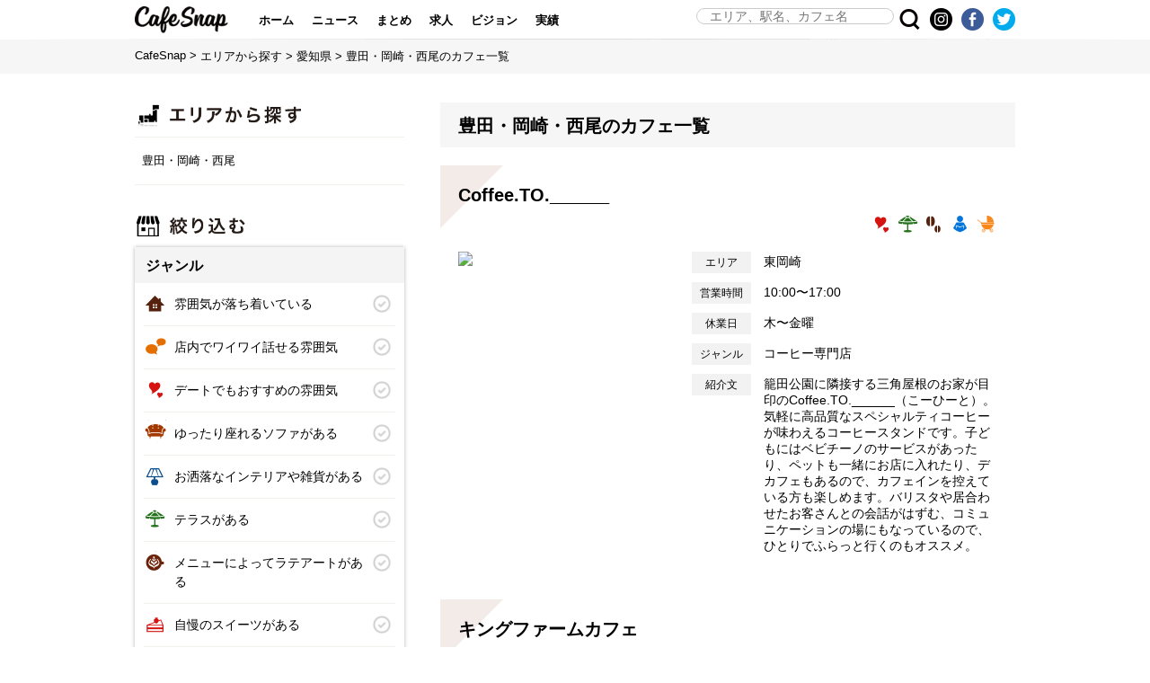

--- FILE ---
content_type: text/html; charset=UTF-8
request_url: http://cafesnap.me/search/cafe?zone_id=307
body_size: 76693
content:



<!DOCTYPE html>
<html lang="ja">
<head prefix="og: http://ogp.me/ns# fb: http://ogp.me/ns/fb# article: http://ogp.me/ns/article#">
<script async src="//pagead2.googlesyndication.com/pagead/js/adsbygoogle.js"></script>
<meta http-equiv="Content-Type" content="text/html; charset=UTF-8">
<meta charset="UTF-8">
<meta name="author" content="All About">
<meta name="apple-itunes-app" content="app-id=910848942">
<meta name="google-play-app" content="app-id=jp.co.allabout.cafesnap">
<meta name="viewport" content="width=device-width,initial-scale=1.0,minimum-scale=1.0,maximum-scale=1.0,user-scalable=no">
<meta name="format-detection" content="telephone=no">
<meta http-equiv="X-UA-Compatible" content="IE=edge">

<link rel="canonical" href="http://cafesnap.me/search/cafe?zone_id=307">
<link rel="icon" href="/img/siteicon-32x32.png" sizes="32x32"/>
<link rel="icon" href="/img/siteicon-192x192.png" sizes="192x192"/>
<link rel="apple-touch-icon-precomposed" href="/img/siteicon-180x180.png"/>
<meta name="msapplication-TileImage" content="/img/siteicon-270x270.png"/>
<!--[if lt IE 9]>
<script src="http://html5shiv.googlecode.com/svn/trunk/html5.js"></script>
<![endif]-->

<title>豊田・岡崎・西尾のカフェ一覧</title>
<meta name="keywords" content="カフェ,カフェ検索,喫茶店,コーヒースタンド,コーヒー,珈琲,Cafe,CafeSnap,カフェスナップ">
<meta name="description" content="豊田・岡崎・西尾のカフェ一覧">
<meta name="apple-itunes-app" content="app-id=910848942, app-argument=cafesnap://">


<meta property="og:title" content="豊田・岡崎・西尾のカフェ一覧">
<meta property="og:type" content="article">
<meta property="og:url" content="http://cafesnap.me/search/cafe?zone_id=307">
<meta property="og:image" content="https://img.cafesnap.me/img-a/320/320/cafeapp/cafe-app/ontributions/96221d6ba37832497312c149ae3e416d/113718999968dbca4c45327_user.jpg">
<meta property="og:site_name" content="CafeSnap そこにしかない、こだわりカフェが見つかる">
<meta property="og:description" content="豊田・岡崎・西尾のカフェ一覧">
<meta name="twitter:card" content="summary_large_image">
<meta name="twitter:site" content="@cafesnap_me">

<link rel="apple-touch-icon" href="/img/apple-touch-icon.png">

<link rel="stylesheet" href="/css/app201606.css">
<link rel="stylesheet" href="https://maxcdn.bootstrapcdn.com/font-awesome/4.7.0/css/font-awesome.min.css">
<link rel="stylesheet" href="/css/area.css">

<script src="//code.jquery.com/jquery-2.1.4.min.js"></script>
<script type="text/javascript" src="/js/accordion.js"></script>
<script type="text/javascript" src="/js/common.js"></script>
<script>
    var store_links = {
        'ios': 'https://goo.gl/Jqknfw',
        'android': 'https://goo.gl/ZoMEIw'
    };
</script>

<script type="application/ld+json">
    {
        "@context": "https://schema.org",
        "@type": "BreadcrumbList",
        "itemListElement": [
            {
                "@type": "ListItem",
                "position": 1,
                "item": {
                    "@id": "https://cafesnap.me",
                    "name": "CafeSnap"
                }
            }
                        ,{
                "@type": "ListItem",
                "position": 2,
                "item": {
                    "@id": "https://cafesnap.me/region",
                    "name": "エリアから探す"
                }
            }
                        ,{
                "@type": "ListItem",
                "position": 3,
                "item": {
                    "@id": "https://cafesnap.me/region/28/zone",
                    "name": "愛知県"
                }
            }
                        ,{
                "@type": "ListItem",
                "position": 4,
                "item": {
                    "@id": "http://cafesnap.me/search/cafe?zone_id=307",
                    "name": "豊田・岡崎・西尾のカフェ一覧"
                }
            }
                    ]
    }
</script>


<script type="text/javascript">
  (function(i,s,o,g,r,a,m){i['GoogleAnalyticsObject']=r;i[r]=i[r]||function(){
  (i[r].q=i[r].q||[]).push(arguments)},i[r].l=1*new Date();a=s.createElement(o),
  m=s.getElementsByTagName(o)[0];a.async=1;a.src=g;m.parentNode.insertBefore(a,m)
  })(window,document,'script','//www.google-analytics.com/analytics.js','ga');

  ga('create', 'UA-53265021-2', 'auto');
  ga('send', 'pageview');
</script>
</head>
<body>
    <div id="fb-root"></div>
    <script>(function(d, s, id) {
      var js, fjs = d.getElementsByTagName(s)[0];
      if (d.getElementById(id)) return;
      js = d.createElement(s); js.id = id;
      js.src = "//connect.facebook.net/ja_JP/sdk.js#xfbml=1&version=v2.9&appId=1449347712008199";
      fjs.parentNode.insertBefore(js, fjs);
    }(document, 'script', 'facebook-jssdk'));</script>

    <div id="container">
    <div id="cnt_header">
        <div id="cnt_header_bg">
            <div class="container clearfix">
                <h1><a href="https://cafesnap.me" class="logo fade_over">CafeSnap</a></h1>
                <div class="header-menu-btn header-menu-trigger">
                     <a href="javascript:void(0);"><img src="/img/header_menu_btn.png" width="25" height="25" alt="メニュー"></a>
                </div>
                <nav class="header-menu-pc">
                    <ul>
                        <li ><a href="https://cafesnap.me">ホーム</a></li>
                        <li ><a href="https://news.cafesnap.me">ニュース</a></li>
                        <li ><a href="https://cafesnap.me/matome">まとめ</a></li>
                        <li ><a href="https://news.cafesnap.me/recruit">求人</a></li>
                        <li ><a href="https://cafesnap.me/vision">ビジョン</a></li>
                        <li><a href="https://with.cafesnap.me/" target="_blank" rel="noopener">実績</a></li>
                    </ul>
                </nav>
                <div class="sns-icon">
                    <ul class="sns-icon-list clearfix">
                        <li class="sns-icon-twitter">
                            <a href="https://twitter.com/cafesnap_me" target="_blank" rel="nofollow" class="fade_over"><img src="/img/header_twitter_icon.png" width="25" height="25" alt="Twitter"></a>
                        </li>
                        <li class="sns-icon-facebook">
                            <a href="https://www.facebook.com/cafesnap" target="_blank" rel="nofollow" class="fade_over"><img src="/img/header_facebook_icon.png" width="25" height="25" alt="Facebook"></a>
                        </li>
                        <li class="sns-icon-instagram">
                            <a href="https://www.instagram.com/cafesnap/" target="_blank" rel="nofollow" class="fade_over"><img src="/img/header_instagram_icon.png" width="25" height="25" alt="instagram"></a>
                        </li>
                    </ul>
                </div>
                <div class="search-btn fade_over"><img src="/img/header_search_icon.png" width="25" height="25" alt="Search"></div>
                <div class="search-content clearfix">
                    <form action="https://cafesnap.me/search/cafe" method="get">
                        <label><input type="search" id="search_input" name="q" placeholder="エリア、駅名、カフェ名"></label>
                        <button type="submit" id="search_submit" class="fade_over"></button>
                    </form>
                    <div class="search-content-close">
                        <a href="javascript:void(0);">CLOSE<span class="search-content-close-icon"></span></a>
                    </div>
                </div>
            </div>
        </div>
        <nav class="header-menu-sp">
            <ul>
                <li ><a href="https://cafesnap.me">ホーム</a></li>
                <li ><a href="https://news.cafesnap.me">ニュース</a></li>
                <li ><a href="https://cafesnap.me/matome">まとめ</a></li>
                <li ><a href="https://news.cafesnap.me/recruit">求人</a></li>
                <li ><a href="https://cafesnap.me/vision">ビジョン</a></li>
                <li><a href="https://with.cafesnap.me/" target="_blank" rel="noopener">実績</a></li>
            </ul>
            <div class="header-menu-close header-menu-trigger">
                <a href="javascript:void(0);">CLOSE<span class="header-menu-close-icon"></span></a>
            </div>
        </nav>
    </div>
    <div id="article">
        <section class="breadcrumb-article">
            <div class="inner">
                <ul class="breadcrumb clearfix">
                    <li><a href="/">CafeSnap</a>&nbsp;&gt;&nbsp;</li>
                                        <li><a href="https://cafesnap.me/region">エリアから探す</a>&nbsp;&gt;&nbsp;</li>
                    <li><a href="https://cafesnap.me/region/28/zone">愛知県</a>&nbsp;&gt;&nbsp;</li>
                                        <li>豊田・岡崎・西尾のカフェ一覧</li>
                </ul>
            </div>
        </section>
        <div class="col980">
                <div class="col300">
                                        <section class="search_by_area">
                        <h3><img src="/img/h3-area-search.png"></h3>
                        <div class="inner clearfix">豊田・岡崎・西尾</div>
                    </section>
                                        <section class="refine_search">
                        <h3><img src="/img/h3-refine.png"></h3>
                        <div class="inner clearfix">
                            <form action="https://cafesnap.me/search/cafe" method="get">
                                <h4>ジャンル</h4>
                                <ul class="genre">
                                                                        <li><input type="checkbox" name="equipment_codes[]" id="genre_1" value="relax" ><label for="genre_1"><span class="icon relax">雰囲気が落ち着いている</span></label></li>
                                                                        <li><input type="checkbox" name="equipment_codes[]" id="genre_2" value="speaking" ><label for="genre_2"><span class="icon speaking">店内でワイワイ話せる雰囲気</span></label></li>
                                                                        <li><input type="checkbox" name="equipment_codes[]" id="genre_3" value="date" ><label for="genre_3"><span class="icon date">デートでもおすすめの雰囲気</span></label></li>
                                                                        <li><input type="checkbox" name="equipment_codes[]" id="genre_4" value="sofa" ><label for="genre_4"><span class="icon sofa">ゆったり座れるソファがある</span></label></li>
                                                                        <li><input type="checkbox" name="equipment_codes[]" id="genre_5" value="fashionable" ><label for="genre_5"><span class="icon fashionable">お洒落なインテリアや雑貨がある</span></label></li>
                                                                        <li><input type="checkbox" name="equipment_codes[]" id="genre_6" value="terrace" ><label for="genre_6"><span class="icon terrace">テラスがある</span></label></li>
                                                                        <li><input type="checkbox" name="equipment_codes[]" id="genre_7" value="latteart" ><label for="genre_7"><span class="icon latteart">メニューによってラテアートがある</span></label></li>
                                                                        <li><input type="checkbox" name="equipment_codes[]" id="genre_8" value="suites" ><label for="genre_8"><span class="icon suites">自慢のスイーツがある</span></label></li>
                                                                        <li><input type="checkbox" name="equipment_codes[]" id="genre_9" value="bread" ><label for="genre_9"><span class="icon bread">こだわりパンがある</span></label></li>
                                                                        <li><input type="checkbox" name="equipment_codes[]" id="genre_10" value="sake" ><label for="genre_10"><span class="icon sake">お酒が飲める</span></label></li>
                                                                        <li><input type="checkbox" name="equipment_codes[]" id="genre_11" value="coffee" ><label for="genre_11"><span class="icon coffee">コーヒー専門店／コーヒースタンドを含む</span></label></li>
                                                                        <li><input type="checkbox" name="equipment_codes[]" id="genre_12" value="tea" ><label for="genre_12"><span class="icon tea">紅茶専門店</span></label></li>
                                                                        <li><input type="checkbox" name="equipment_codes[]" id="genre_13" value="greentea" ><label for="genre_13"><span class="icon greentea">日本茶専門店</span></label></li>
                                                                        <li><input type="checkbox" name="equipment_codes[]" id="genre_29" value="alone" ><label for="genre_29"><span class="icon alone">お一人様で入りやすい</span></label></li>
                                                                        <li><input type="checkbox" name="equipment_codes[]" id="genre_30" value="children" ><label for="genre_30"><span class="icon children">子連れでもOK</span></label></li>
                                                                    </ul>
                                <h4>条件・設備</h4>
                                <ul class="conditions">
                                                                        <li><input type="checkbox" name="equipment_codes[]" id="condition_14" value="breakfast" ><label for="condition_14">朝食メニューがある</label></li>
                                                                        <li><input type="checkbox" name="equipment_codes[]" id="condition_15" value="lunch" ><label for="condition_15">昼食（ランチ）メニューがある</label></li>
                                                                        <li><input type="checkbox" name="equipment_codes[]" id="condition_16" value="dinner" ><label for="condition_16">夕食メニューがある</label></li>
                                                                        <li><input type="checkbox" name="equipment_codes[]" id="condition_17" value="wifi" ><label for="condition_17">Wi-Fiがある</label></li>
                                                                        <li><input type="checkbox" name="equipment_codes[]" id="condition_18" value="power" ><label for="condition_18">電源がある</label></li>
                                                                        <li><input type="checkbox" name="equipment_codes[]" id="condition_19" value="reserve" ><label for="condition_19">予約が可能</label></li>
                                                                        <li><input type="checkbox" name="equipment_codes[]" id="condition_21" value="over30" ><label for="condition_21">座席数が30席以上ある</label></li>
                                                                        <li><input type="checkbox" name="equipment_codes[]" id="condition_22" value="pet" ><label for="condition_22">ペットも入店可能</label></li>
                                                                        <li><input type="checkbox" name="equipment_codes[]" id="condition_23" value="bgm" ><label for="condition_23">BGMなし</label></li>
                                                                        <li><input type="checkbox" name="equipment_codes[]" id="condition_24" value="parking" ><label for="condition_24">駐車場がある</label></li>
                                                                        <li><input type="checkbox" name="equipment_codes[]" id="condition_25" value="night" ><label for="condition_25">深夜（23時以降）も営業している</label></li>
                                                                        <li><input type="checkbox" name="equipment_codes[]" id="condition_26" value="privateroom" ><label for="condition_26">個室がある</label></li>
                                                                        <li><input type="checkbox" name="equipment_codes[]" id="condition_27" value="credit" ><label for="condition_27">カード支払いが可能</label></li>
                                                                        <li><input type="checkbox" name="equipment_codes[]" id="condition_32" value="ecigarette" ><label for="condition_32">電子タバコ</label></li>
                                                                        <li><input type="checkbox" name="equipment_codes[]" id="condition_33" value="takeout" ><label for="condition_33">テイクアウト可能</label></li>
                                                                    </ul>
                                <div>
                                    <button type="submit" id="refine_search_submit" class="fade_over">絞り込む</button>
                                </div>
                                                                                                            <input type="hidden" name="zone_id" value="307">
                                                                                                                                                                                                                                                                                                                                                                                </form>
                        </div>
                    </section>
                    <section class="adv_banner">
                        <ins class="adsbygoogle"
                             style="display:block"
                             data-ad-client="ca-pub-1371478037714866"
                             data-ad-slot="3362223578"
                             data-ad-format="rectangle"></ins>
                        <script>
                        (adsbygoogle = window.adsbygoogle || []).push({});
                        </script>
                    </section>
                </div>
                <div class="col640">
                    <section class="article-list">
                        <h2>豊田・岡崎・西尾のカフェ一覧</h2>
                        <div class="inner clearfix" id="sys-result-list">
                                                        <dl class="article-item shown">
                                <dt>Coffee.TO.______</dt>
                                <dd>
                                    <div class="shop-feature-icon">
                                        <ul>
                                                                                            <li><span class="icon date"></span></li>
                                                                                            <li><span class="icon terrace"></span></li>
                                                                                            <li><span class="icon coffee"></span></li>
                                                                                            <li><span class="icon alone"></span></li>
                                                                                            <li><span class="icon children"></span></li>
                                                                                    </ul>
                                    </div>
                                    <div class="shop-data">
                                        <dl>
                                            <dt><span>エリア</span></dt>
                                            <dd>東岡崎</dd>
                                        </dl>
                                        <dl>
                                            <dt><span>営業時間</span></dt>
                                            <dd>10:00〜17:00</dd>
                                        </dl>
                                        <dl>
                                            <dt><span>休業日</span></dt>
                                            <dd>木〜金曜</dd>
                                        </dl>
                                        <dl class="pc_only">
                                            <dt><span>ジャンル</span></dt>
                                            <dd>コーヒー専門店</dd>
                                        </dl>
                                        <dl class="pc_only">
                                            <dt><span>紹介文</span></dt>
                                            <dd>籠田公園に隣接する三角屋根のお家が目印のCoffee.TO.______（こーひーと）。気軽に高品質なスペシャルティコーヒーが味わえるコーヒースタンドです。子どもにはベビチーノのサービスがあったり、ペットも一緒にお店に入れたり、デカフェもあるので、カフェインを控えている方も楽しめます。バリスタや居合わせたお客さんとの会話がはずむ、コミュニケーションの場にもなっているので、ひとりでふらっと行くのもオススメ。</dd>
                                        </dl>
                                    </div>
                                    <ul class="thumbnail">
                                                                                    <li><img src="https://img.cafesnap.me/img-a/320/320/cafeapp/cafe-app/ontributions/96221d6ba37832497312c149ae3e416d/113718999968dbca4c45327_user.jpg"></li>
                                                                                    <li><img src="https://img.cafesnap.me/img-a/320/320/cafeapp/cafe-app/ontributions/96221d6ba37832497312c149ae3e416d/1247341568dbca1f1b6cc_user.jpg"></li>
                                                                                    <li><img src="https://img.cafesnap.me/img-a/320/320/cafeapp/cafe-app/ontributions/96221d6ba37832497312c149ae3e416d/5792813368dbc982edf54_user.jpg"></li>
                                                                            </ul>
                                </dd>
                                <a class="shop-link" href="/c/17927"></a>
                            </dl>
                                                        <dl class="article-item shown">
                                <dt>キングファームカフェ</dt>
                                <dd>
                                    <div class="shop-feature-icon">
                                        <ul>
                                                                                            <li><span class="icon speaking"></span></li>
                                                                                            <li><span class="icon suites"></span></li>
                                                                                    </ul>
                                    </div>
                                    <div class="shop-data">
                                        <dl>
                                            <dt><span>エリア</span></dt>
                                            <dd>桜町前</dd>
                                        </dl>
                                        <dl>
                                            <dt><span>営業時間</span></dt>
                                            <dd>10:30～17:00　　金～日曜のみ　18:00～21:30　コース限定</dd>
                                        </dl>
                                        <dl>
                                            <dt><span>休業日</span></dt>
                                            <dd>水曜</dd>
                                        </dl>
                                        <dl class="pc_only">
                                            <dt><span>ジャンル</span></dt>
                                            <dd>スイーツ充実のカフェ</dd>
                                        </dl>
                                        <dl class="pc_only">
                                            <dt><span>紹介文</span></dt>
                                            <dd>大きなビニルハウスの前にあるお洒落なカフェ。ハウスでの取れ立てのイチゴやメロンなどを使ったパフェは絶品です。</dd>
                                        </dl>
                                    </div>
                                    <ul class="thumbnail">
                                                                                    <li><img src="https://img.cafesnap.me/img-a/320/320/cafeapp/cafe-app/ontributions/7ede152f64d362f113ae21fccb92d6a6/43460825465e46cd61988e_user.jpg"></li>
                                                                                    <li><img src="/img/no_image.jpg"></li>
                                                                                    <li><img src="/img/no_image.jpg"></li>
                                                                            </ul>
                                </dd>
                                <a class="shop-link" href="/c/12968"></a>
                            </dl>
                                                        <dl class="article-item shown">
                                <dt>珈琲屋らんぷ 安城桜井店</dt>
                                <dd>
                                    <div class="shop-feature-icon">
                                        <ul>
                                                                                            <li><span class="icon relax"></span></li>
                                                                                            <li><span class="icon alone"></span></li>
                                                                                    </ul>
                                    </div>
                                    <div class="shop-data">
                                        <dl>
                                            <dt><span>エリア</span></dt>
                                            <dd>桜井</dd>
                                        </dl>
                                        <dl>
                                            <dt><span>営業時間</span></dt>
                                            <dd>6:00～24:00</dd>
                                        </dl>
                                        <dl>
                                            <dt><span>休業日</span></dt>
                                            <dd>無休</dd>
                                        </dl>
                                        <dl class="pc_only">
                                            <dt><span>ジャンル</span></dt>
                                            <dd>喫茶店</dd>
                                        </dl>
                                        <dl class="pc_only">
                                            <dt><span>紹介文</span></dt>
                                            <dd>蔵を改装したシックな建物でいただける、スペシャリティなコーヒーを提供してくれるお店。</dd>
                                        </dl>
                                    </div>
                                    <ul class="thumbnail">
                                                                                    <li><img src="https://img.cafesnap.me/img-a/320/320/cafeapp/cafe-app/ontributions/4979158d5b2ed640d98ab68a3de3fb44/1388381154656d6796e2013_user.jpg"></li>
                                                                                    <li><img src="/img/no_image.jpg"></li>
                                                                                    <li><img src="/img/no_image.jpg"></li>
                                                                            </ul>
                                </dd>
                                <a class="shop-link" href="/c/8111"></a>
                            </dl>
                                                        <dl class="article-item shown">
                                <dt>Fico -cafe・zakka・workshop-</dt>
                                <dd>
                                    <div class="shop-feature-icon">
                                        <ul>
                                                                                            <li><span class="icon relax"></span></li>
                                                                                            <li><span class="icon date"></span></li>
                                                                                            <li><span class="icon fashionable"></span></li>
                                                                                            <li><span class="icon suites"></span></li>
                                                                                    </ul>
                                    </div>
                                    <div class="shop-data">
                                        <dl>
                                            <dt><span>エリア</span></dt>
                                            <dd>上横須賀</dd>
                                        </dl>
                                        <dl>
                                            <dt><span>営業時間</span></dt>
                                            <dd>火～金曜 11:00～16:00(L.O15:30)、土曜 11:00～17:00(L.O16:30)</dd>
                                        </dl>
                                        <dl>
                                            <dt><span>休業日</span></dt>
                                            <dd>日、月曜</dd>
                                        </dl>
                                        <dl class="pc_only">
                                            <dt><span>ジャンル</span></dt>
                                            <dd>空間が魅力のカフェ</dd>
                                        </dl>
                                        <dl class="pc_only">
                                            <dt><span>紹介文</span></dt>
                                            <dd>ランチもおやつもコーヒーも雰囲気も全部◎なカフェ。素敵過ぎる色々なWSも魅力です。</dd>
                                        </dl>
                                    </div>
                                    <ul class="thumbnail">
                                                                                    <li><img src="https://img.cafesnap.me/img-a/320/320/cafeapp/cafe-app/ontributions/b1e86441ea1fd20c8786cc1b6f31d622/335655025634e87fbba87c_user.jpg"></li>
                                                                                    <li><img src="https://img.cafesnap.me/img-a/320/320/cafeapp/cafe-app/ontributions/b1e86441ea1fd20c8786cc1b6f31d622/4076340525f43955613f40_user.jpg"></li>
                                                                                    <li><img src="https://img.cafesnap.me/img-a/320/320/cafeapp/cafe-app/ontributions/627181b4e9d9b20953f2e7dc9080a6b8/15008760245db4e734838ef_image.jpg"></li>
                                                                            </ul>
                                </dd>
                                <a class="shop-link" href="/c/8938"></a>
                            </dl>
                                                        <dl class="article-item shown">
                                <dt>thirty nine cafe</dt>
                                <dd>
                                    <div class="shop-feature-icon">
                                        <ul>
                                                                                            <li><span class="icon relax"></span></li>
                                                                                            <li><span class="icon date"></span></li>
                                                                                            <li><span class="icon sofa"></span></li>
                                                                                            <li><span class="icon terrace"></span></li>
                                                                                            <li><span class="icon alone"></span></li>
                                                                                    </ul>
                                    </div>
                                    <div class="shop-data">
                                        <dl>
                                            <dt><span>エリア</span></dt>
                                            <dd>知立</dd>
                                        </dl>
                                        <dl>
                                            <dt><span>営業時間</span></dt>
                                            <dd>8:00〜18:00</dd>
                                        </dl>
                                        <dl>
                                            <dt><span>休業日</span></dt>
                                            <dd>水曜、第1・第3火曜</dd>
                                        </dl>
                                        <dl class="pc_only">
                                            <dt><span>ジャンル</span></dt>
                                            <dd>空間が魅力のカフェ</dd>
                                        </dl>
                                        <dl class="pc_only">
                                            <dt><span>紹介文</span></dt>
                                            <dd>知立駅から徒歩5分の旧東海道沿いにオシャレな雰囲気と木のぬくもりが心地よいカフェが誕生！</dd>
                                        </dl>
                                    </div>
                                    <ul class="thumbnail">
                                                                                    <li><img src="https://img.cafesnap.me/img-a/320/320/cafeapp/cafe-app/ontributions/b3f02f633a3b6c1bd622e503fd2c146a/12612363662cc04d5a6283_user.jpg"></li>
                                                                                    <li><img src="https://img.cafesnap.me/img-a/320/320/cafeapp/cafe-app/ontributions/b3f02f633a3b6c1bd622e503fd2c146a/38019104962cc04c2d4dcc_user.jpg"></li>
                                                                                    <li><img src="https://img.cafesnap.me/img-a/320/320/cafeapp/cafe-app/ontributions/b3f02f633a3b6c1bd622e503fd2c146a/49776005862cc04af22c41_user.jpg"></li>
                                                                            </ul>
                                </dd>
                                <a class="shop-link" href="/c/8911"></a>
                            </dl>
                                                        <dl class="article-item shown">
                                <dt>CafeRob 幸田店</dt>
                                <dd>
                                    <div class="shop-feature-icon">
                                        <ul>
                                                                                    </ul>
                                    </div>
                                    <div class="shop-data">
                                        <dl>
                                            <dt><span>エリア</span></dt>
                                            <dd>幸田</dd>
                                        </dl>
                                        <dl>
                                            <dt><span>営業時間</span></dt>
                                            <dd>11：00～23:00</dd>
                                        </dl>
                                        <dl>
                                            <dt><span>休業日</span></dt>
                                            <dd>火曜</dd>
                                        </dl>
                                        <dl class="pc_only">
                                            <dt><span>ジャンル</span></dt>
                                            <dd>空間が魅力のカフェ</dd>
                                        </dl>
                                        <dl class="pc_only">
                                            <dt><span>紹介文</span></dt>
                                            <dd>幸田駅前の幸田銀座にあるお洒落なカフェ。手軽にワインが楽しめ美味しいパスタやポンケーキ、ハンバーガーが食べられるのが魅力的。POPな音楽が流れいて素敵な空間を過ごせます。デート、女子会にオススメです。</dd>
                                        </dl>
                                    </div>
                                    <ul class="thumbnail">
                                                                                    <li><img src="https://img.cafesnap.me/img-a/320/320/cafeapp/cafe-app/ontributions/930d6a7ae8cbf99189a32b267ec5f1b4/58923503561ab1d195f177_image.jpg"></li>
                                                                                    <li><img src="https://img.cafesnap.me/img-a/320/320/cafeapp/cafe-app/contributions/192f84bd3076afa3d9703c8cfba71667/1825226672599579f7c348f_contribution.jpg"></li>
                                                                                    <li><img src="https://img.cafesnap.me/img-a/320/320/cafeapp/cafe-app/contributions/1c91a651eae75a2240ede0fbdf5bf97f/2125032570584ecdacc2d68_image.jpg"></li>
                                                                            </ul>
                                </dd>
                                <a class="shop-link" href="/c/4895"></a>
                            </dl>
                                                        <dl class="article-item shown">
                                <dt>ZARAME  CLASSIC</dt>
                                <dd>
                                    <div class="shop-feature-icon">
                                        <ul>
                                                                                            <li><span class="icon speaking"></span></li>
                                                                                            <li><span class="icon date"></span></li>
                                                                                            <li><span class="icon sofa"></span></li>
                                                                                            <li><span class="icon fashionable"></span></li>
                                                                                            <li><span class="icon suites"></span></li>
                                                                                            <li><span class="icon children"></span></li>
                                                                                    </ul>
                                    </div>
                                    <div class="shop-data">
                                        <dl>
                                            <dt><span>エリア</span></dt>
                                            <dd>岡崎</dd>
                                        </dl>
                                        <dl>
                                            <dt><span>営業時間</span></dt>
                                            <dd>9:00〜24:00</dd>
                                        </dl>
                                        <dl>
                                            <dt><span>休業日</span></dt>
                                            <dd>定休日なし</dd>
                                        </dl>
                                        <dl class="pc_only">
                                            <dt><span>ジャンル</span></dt>
                                            <dd>食事充実のカフェ</dd>
                                        </dl>
                                        <dl class="pc_only">
                                            <dt><span>紹介文</span></dt>
                                            <dd>朝早くから夜遅くまで営業している為、どんな時間帯でも選択肢に入る素敵なお店です。メニューは取り揃えていますが、中でもドーナツは人気です。きな粉やチョコレートなど色んなトッピングがあります。</dd>
                                        </dl>
                                    </div>
                                    <ul class="thumbnail">
                                                                                    <li><img src="https://img.cafesnap.me/img-a/320/320/cafeapp/cafe-app/ontributions/930d6a7ae8cbf99189a32b267ec5f1b4/51084118961867027ea68f_image.jpg"></li>
                                                                                    <li><img src="https://img.cafesnap.me/img-a/320/320/cafeapp/cafe-app/contributions/8af170f4c4de05cd8118c24638c6ca23/18875372505b69a428e36c4_user.jpg"></li>
                                                                                    <li><img src="https://img.cafesnap.me/img-a/320/320/cafeapp/cafe-app/contributions/36e02230412e2d42d1ebc7b3422aa23f/19243428125b15797d1ffeb_contribution.jpg"></li>
                                                                            </ul>
                                </dd>
                                <a class="shop-link" href="/c/4488"></a>
                            </dl>
                                                        <dl class="article-item shown">
                                <dt>和カフェ たらそ</dt>
                                <dd>
                                    <div class="shop-feature-icon">
                                        <ul>
                                                                                            <li><span class="icon relax"></span></li>
                                                                                            <li><span class="icon date"></span></li>
                                                                                            <li><span class="icon sofa"></span></li>
                                                                                            <li><span class="icon terrace"></span></li>
                                                                                            <li><span class="icon sake"></span></li>
                                                                                    </ul>
                                    </div>
                                    <div class="shop-data">
                                        <dl>
                                            <dt><span>エリア</span></dt>
                                            <dd>三河鳥羽</dd>
                                        </dl>
                                        <dl>
                                            <dt><span>営業時間</span></dt>
                                            <dd>10:00～日没1時間後（平日）、～21:00（土日）</dd>
                                        </dl>
                                        <dl>
                                            <dt><span>休業日</span></dt>
                                            <dd>定休日なし</dd>
                                        </dl>
                                        <dl class="pc_only">
                                            <dt><span>ジャンル</span></dt>
                                            <dd>空間が魅力のカフェ</dd>
                                        </dl>
                                        <dl class="pc_only">
                                            <dt><span>紹介文</span></dt>
                                            <dd>三河湾国定公園を眺めるオーシャンビューは絶景です。女性1人でもくつろげる癒しの空間をコンセプトにしていて、時が止まったかのような落ち着いた時間を過ごせます。夜のイベントもあります♫</dd>
                                        </dl>
                                    </div>
                                    <ul class="thumbnail">
                                                                                    <li><img src="https://img.cafesnap.me/img-a/320/320/cafeapp/cafe-app/ontributions/a8ac73d9b4f75e34125a142632cffdf7/24382329661222683a3b6a_user.jpg"></li>
                                                                                    <li><img src="https://img.cafesnap.me/img-a/320/320/cafeapp/cafe-app/ontributions/a8ac73d9b4f75e34125a142632cffdf7/130932540460ee86438be97_user.jpg"></li>
                                                                                    <li><img src="https://img.cafesnap.me/img-a/320/320/cafeapp/cafe-app/ontributions/bea57228e7e7b49ecae5f6c94a76b12c/155104186460a0b8542d30b_image.jpg"></li>
                                                                            </ul>
                                </dd>
                                <a class="shop-link" href="/c/1068"></a>
                            </dl>
                                                        <dl class="article-item shown">
                                <dt>Coffee Likes</dt>
                                <dd>
                                    <div class="shop-feature-icon">
                                        <ul>
                                                                                            <li><span class="icon date"></span></li>
                                                                                            <li><span class="icon sofa"></span></li>
                                                                                            <li><span class="icon fashionable"></span></li>
                                                                                            <li><span class="icon suites"></span></li>
                                                                                            <li><span class="icon alone"></span></li>
                                                                                    </ul>
                                    </div>
                                    <div class="shop-data">
                                        <dl>
                                            <dt><span>エリア</span></dt>
                                            <dd>浄水</dd>
                                        </dl>
                                        <dl>
                                            <dt><span>営業時間</span></dt>
                                            <dd>11:00〜20:00</dd>
                                        </dl>
                                        <dl>
                                            <dt><span>休業日</span></dt>
                                            <dd>不定休</dd>
                                        </dl>
                                        <dl class="pc_only">
                                            <dt><span>ジャンル</span></dt>
                                            <dd>空間が魅力のカフェ</dd>
                                        </dl>
                                        <dl class="pc_only">
                                            <dt><span>紹介文</span></dt>
                                            <dd>大きな焙煎機がお出迎えしてくれて、食事も出来るロースター。インテリアもおしゃれ、配席もゆったり、セットドリンクはたっぷりで大満足です。</dd>
                                        </dl>
                                    </div>
                                    <ul class="thumbnail">
                                                                                    <li><img src="https://img.cafesnap.me/img-a/320/320/cafeapp/cafe-app/ontributions/8c36c3572d6dd26f5e175df78f87140f/161132335360f81be65a236_image.jpg"></li>
                                                                                    <li><img src="https://img.cafesnap.me/img-a/320/320/cafeapp/cafe-app/ontributions/451d1f843a4b084ce2c68e296eb2f49c/6843158815f8a7eb41656f_user.jpg"></li>
                                                                                    <li><img src="https://img.cafesnap.me/img-a/320/320/cafeapp/cafe-app/ontributions/ea2f9e841b4aa84228288d0b0952434f/7629586865e47d079efbf4_user.jpg"></li>
                                                                            </ul>
                                </dd>
                                <a class="shop-link" href="/c/12389"></a>
                            </dl>
                                                        <dl class="article-item shown">
                                <dt>0566珈琲製作所</dt>
                                <dd>
                                    <div class="shop-feature-icon">
                                        <ul>
                                                                                            <li><span class="icon relax"></span></li>
                                                                                            <li><span class="icon fashionable"></span></li>
                                                                                            <li><span class="icon suites"></span></li>
                                                                                            <li><span class="icon coffee"></span></li>
                                                                                            <li><span class="icon alone"></span></li>
                                                                                    </ul>
                                    </div>
                                    <div class="shop-data">
                                        <dl>
                                            <dt><span>エリア</span></dt>
                                            <dd>牛田</dd>
                                        </dl>
                                        <dl>
                                            <dt><span>営業時間</span></dt>
                                            <dd>9:30〜20:00（L.O.19:30）</dd>
                                        </dl>
                                        <dl>
                                            <dt><span>休業日</span></dt>
                                            <dd>月曜</dd>
                                        </dl>
                                        <dl class="pc_only">
                                            <dt><span>ジャンル</span></dt>
                                            <dd>コーヒー専門店</dd>
                                        </dl>
                                        <dl class="pc_only">
                                            <dt><span>紹介文</span></dt>
                                            <dd>0566珈琲製作所は「レアコーヒー専門店」。ときに生産地に赴き日本未上陸のコーヒーを発掘、直接買い付け輸入もしている本格派。焙煎機のベンツと言われるPROBAT社の焙煎機で焼き上げ、極上の逸品を提供。</dd>
                                        </dl>
                                    </div>
                                    <ul class="thumbnail">
                                                                                    <li><img src="https://img.cafesnap.me/img-a/320/320/cafeapp/cafe-app/ontributions/bea57228e7e7b49ecae5f6c94a76b12c/66053681660a8c8b31c4d7_image.jpg"></li>
                                                                                    <li><img src="https://img.cafesnap.me/img-a/320/320/cafeapp/cafe-app/ontributions/bea57228e7e7b49ecae5f6c94a76b12c/178293151460a8be8b55fa3_image.jpg"></li>
                                                                                    <li><img src="https://img.cafesnap.me/img-a/320/320/cafeapp/cafe-app/ontributions/3fcffbf267db92086930e9452a5a9dbe/209175755d0b78e2f36a7_user.jpg"></li>
                                                                            </ul>
                                </dd>
                                <a class="shop-link" href="/c/9221"></a>
                            </dl>
                                                    </div>
                        <div class="more_article">
                            <span id="more_article_btn" class="fade_over">さらに読み込む</span>
                            <p><em><span id="more_article_num">10</span>件</em>／全<span id="more_article_ttl">110</span>件</p>
                        </div>
                    </section>
                </div>
            </div>
        <section class="topics col980">
    <h3><i class="fa fa-lightbulb-o fa-lg"></i>注目トピックス</h3>
    <div class="inner">
        <a href="https://cafesnap.stores.jp/" target="_blank"><img src="/img/banner/cs-bnr-db5.jpg"></a>
        <a href="https://news.cafesnap.me/recruit"><img src="/img/banner/cs-bnr-recruiting.jpg"></a>
    </div>
</section>
        <section class="latest-area col980">
    <h3><i class="fa fa-camera-retro fa-lg"></i>新着の投稿</h3>
    <div class="clearfix latest-article">
              <dl>
            <dt>
                <picture>
                    <source media="(min-width:980px)" srcset="https://news.cafesnap.me/wp-content/uploads/2021/10/dotcomtop-300x300.jpg 1x,https://news.cafesnap.me/wp-content/uploads/2021/10/dotcomtop-300x300.jpg 2x">
                    <source media="(min-width:768px)" srcset="https://news.cafesnap.me/wp-content/uploads/2021/10/dotcomtop-300x300.jpg 1x,https://news.cafesnap.me/wp-content/uploads/2021/10/dotcomtop-300x300.jpg 2x">
                    <source media="(min-width:320px)" srcset="https://news.cafesnap.me/wp-content/uploads/2021/10/dotcomtop-300x300.jpg 1x,https://news.cafesnap.me/wp-content/uploads/2021/10/dotcomtop-300x300.jpg 2x">
                    <img src="https://news.cafesnap.me/wp-content/uploads/2021/10/dotcomtop-300x300.jpg">
                </picture>
            </dt>
            <dd>dotcom space Tokyo（バリスタ正社員・店長 募集）</dd>
            <a class="link-cover" href="https://news.cafesnap.me/recruit/11290"></a>
        </dl>
              <dl>
            <dt>
                <picture>
                    <source media="(min-width:980px)" srcset="https://news.cafesnap.me/wp-content/uploads/2025/11/TOP_DSC07975-300x300.jpg 1x,https://news.cafesnap.me/wp-content/uploads/2025/11/TOP_DSC07975-300x300.jpg 2x">
                    <source media="(min-width:768px)" srcset="https://news.cafesnap.me/wp-content/uploads/2025/11/TOP_DSC07975-300x300.jpg 1x,https://news.cafesnap.me/wp-content/uploads/2025/11/TOP_DSC07975-300x300.jpg 2x">
                    <source media="(min-width:320px)" srcset="https://news.cafesnap.me/wp-content/uploads/2025/11/TOP_DSC07975-300x300.jpg 1x,https://news.cafesnap.me/wp-content/uploads/2025/11/TOP_DSC07975-300x300.jpg 2x">
                    <img src="https://news.cafesnap.me/wp-content/uploads/2025/11/TOP_DSC07975-300x300.jpg">
                </picture>
            </dt>
            <dd>まもなく日本上陸10周年！  ダンデライオン・チョコレート創業者が語る&ldquo;日本のクラフトマンシップ&rdquo;</dd>
            <a class="link-cover" href="https://news.cafesnap.me/article/11320"></a>
        </dl>
              <dl>
            <dt>
                <picture>
                    <source media="(min-width:980px)" srcset="https://news.cafesnap.me/wp-content/uploads/2025/07/Top00_NIGIHAYAHI_DSC06419-300x300.png 1x,https://news.cafesnap.me/wp-content/uploads/2025/07/Top00_NIGIHAYAHI_DSC06419-300x300.png 2x">
                    <source media="(min-width:768px)" srcset="https://news.cafesnap.me/wp-content/uploads/2025/07/Top00_NIGIHAYAHI_DSC06419-300x300.png 1x,https://news.cafesnap.me/wp-content/uploads/2025/07/Top00_NIGIHAYAHI_DSC06419-300x300.png 2x">
                    <source media="(min-width:320px)" srcset="https://news.cafesnap.me/wp-content/uploads/2025/07/Top00_NIGIHAYAHI_DSC06419-300x300.png 1x,https://news.cafesnap.me/wp-content/uploads/2025/07/Top00_NIGIHAYAHI_DSC06419-300x300.png 2x">
                    <img src="https://news.cafesnap.me/wp-content/uploads/2025/07/Top00_NIGIHAYAHI_DSC06419-300x300.png">
                </picture>
            </dt>
            <dd>コーヒー理論でお茶を淹れる、新進気鋭の「NIGIHAYAHI TEA」</dd>
            <a class="link-cover" href="https://news.cafesnap.me/article/11116"></a>
        </dl>
              <dl>
            <dt>
                <picture>
                    <source media="(min-width:980px)" srcset="https://news.cafesnap.me/wp-content/uploads/2025/06/agrotakesi_top-300x300.png 1x,https://news.cafesnap.me/wp-content/uploads/2025/06/agrotakesi_top-300x300.png 2x">
                    <source media="(min-width:768px)" srcset="https://news.cafesnap.me/wp-content/uploads/2025/06/agrotakesi_top-300x300.png 1x,https://news.cafesnap.me/wp-content/uploads/2025/06/agrotakesi_top-300x300.png 2x">
                    <source media="(min-width:320px)" srcset="https://news.cafesnap.me/wp-content/uploads/2025/06/agrotakesi_top-300x300.png 1x,https://news.cafesnap.me/wp-content/uploads/2025/06/agrotakesi_top-300x300.png 2x">
                    <img src="https://news.cafesnap.me/wp-content/uploads/2025/06/agrotakesi_top-300x300.png">
                </picture>
            </dt>
            <dd>世界最高峰のコーヒー『アグロタケシ』2025年ロットが丸山珈琲から発売！ マリアナ氏✕丸山氏インタビュー</dd>
            <a class="link-cover" href="https://news.cafesnap.me/article/11081"></a>
        </dl>
              <dl>
            <dt>
                <picture>
                    <source media="(min-width:980px)" srcset="https://news.cafesnap.me/wp-content/uploads/2024/10/16-300x300.jpg 1x,https://news.cafesnap.me/wp-content/uploads/2024/10/16-300x300.jpg 2x">
                    <source media="(min-width:768px)" srcset="https://news.cafesnap.me/wp-content/uploads/2024/10/16-300x300.jpg 1x,https://news.cafesnap.me/wp-content/uploads/2024/10/16-300x300.jpg 2x">
                    <source media="(min-width:320px)" srcset="https://news.cafesnap.me/wp-content/uploads/2024/10/16-300x300.jpg 1x,https://news.cafesnap.me/wp-content/uploads/2024/10/16-300x300.jpg 2x">
                    <img src="https://news.cafesnap.me/wp-content/uploads/2024/10/16-300x300.jpg">
                </picture>
            </dt>
            <dd>COFFEE COLLECTION DISCOVER 2024・WINNERS インタビュー</dd>
            <a class="link-cover" href="https://news.cafesnap.me/article/10734"></a>
        </dl>
              <dl>
            <dt>
                <picture>
                    <source media="(min-width:980px)" srcset="https://news.cafesnap.me/wp-content/uploads/2024/09/innnovation_top-300x300.jpg 1x,https://news.cafesnap.me/wp-content/uploads/2024/09/innnovation_top-300x300.jpg 2x">
                    <source media="(min-width:768px)" srcset="https://news.cafesnap.me/wp-content/uploads/2024/09/innnovation_top-300x300.jpg 1x,https://news.cafesnap.me/wp-content/uploads/2024/09/innnovation_top-300x300.jpg 2x">
                    <source media="(min-width:320px)" srcset="https://news.cafesnap.me/wp-content/uploads/2024/09/innnovation_top-300x300.jpg 1x,https://news.cafesnap.me/wp-content/uploads/2024/09/innnovation_top-300x300.jpg 2x">
                    <img src="https://news.cafesnap.me/wp-content/uploads/2024/09/innnovation_top-300x300.jpg">
                </picture>
            </dt>
            <dd>COFFEE COLLECTION DISCOVER 2024 「Innovation部門」 審査会後・インタビュー</dd>
            <a class="link-cover" href="https://news.cafesnap.me/article/10704"></a>
        </dl>
          </div>
    <div class="all_article">
        <a href="https://news.cafesnap.me/">すべて見る</a>
    </div>
</section>
        <section class="latest-area col980">
    <h3><i class="fa fa-coffee fa-lg"></i>新着まとめ</h3>
    <div class="clearfix latest-article">
              <dl>
            <dt>
                <picture>
                    <source media="(min-width:980px)" srcset="https://img.cafesnap.me/img-a/120/120/cafeapp/cafe-app/ontributions/8334a5ad22e312a298becec8d8e267cf/107933590769682305046a7_user.jpg 1x,https://img.cafesnap.me/img-a/240/240/cafeapp/cafe-app/ontributions/8334a5ad22e312a298becec8d8e267cf/107933590769682305046a7_user.jpg 2x">
                    <source media="(min-width:768px)" srcset="https://img.cafesnap.me/img-a/200/200/cafeapp/cafe-app/ontributions/8334a5ad22e312a298becec8d8e267cf/107933590769682305046a7_user.jpg 1x,https://img.cafesnap.me/img-a/400/400/cafeapp/cafe-app/ontributions/8334a5ad22e312a298becec8d8e267cf/107933590769682305046a7_user.jpg 2x">
                    <source media="(min-width:320px)" srcset="https://img.cafesnap.me/img-a/150/150/cafeapp/cafe-app/ontributions/8334a5ad22e312a298becec8d8e267cf/107933590769682305046a7_user.jpg 1x,https://img.cafesnap.me/img-a/300/300/cafeapp/cafe-app/ontributions/8334a5ad22e312a298becec8d8e267cf/107933590769682305046a7_user.jpg 2x">
                    <img src="https://img.cafesnap.me/img-a/150/150/cafeapp/cafe-app/ontributions/8334a5ad22e312a298becec8d8e267cf/107933590769682305046a7_user.jpg">
                </picture>
            </dt>
            <dd>祇園・清水寺・東山のまとめ</dd>
            <a class="link-cover" href="https://cafesnap.me/matome/405"></a>
        </dl>
              <dl>
            <dt>
                <picture>
                    <source media="(min-width:980px)" srcset="https://img.cafesnap.me/img-a/120/120/cafeapp/cafe-app/ontributions/6007bbb16862430ab41b6fd63d540ac8/949773026696b7e8bc1e69_user.jpg 1x,https://img.cafesnap.me/img-a/240/240/cafeapp/cafe-app/ontributions/6007bbb16862430ab41b6fd63d540ac8/949773026696b7e8bc1e69_user.jpg 2x">
                    <source media="(min-width:768px)" srcset="https://img.cafesnap.me/img-a/200/200/cafeapp/cafe-app/ontributions/6007bbb16862430ab41b6fd63d540ac8/949773026696b7e8bc1e69_user.jpg 1x,https://img.cafesnap.me/img-a/400/400/cafeapp/cafe-app/ontributions/6007bbb16862430ab41b6fd63d540ac8/949773026696b7e8bc1e69_user.jpg 2x">
                    <source media="(min-width:320px)" srcset="https://img.cafesnap.me/img-a/150/150/cafeapp/cafe-app/ontributions/6007bbb16862430ab41b6fd63d540ac8/949773026696b7e8bc1e69_user.jpg 1x,https://img.cafesnap.me/img-a/300/300/cafeapp/cafe-app/ontributions/6007bbb16862430ab41b6fd63d540ac8/949773026696b7e8bc1e69_user.jpg 2x">
                    <img src="https://img.cafesnap.me/img-a/150/150/cafeapp/cafe-app/ontributions/6007bbb16862430ab41b6fd63d540ac8/949773026696b7e8bc1e69_user.jpg">
                </picture>
            </dt>
            <dd>秋田市のまとめ</dd>
            <a class="link-cover" href="https://cafesnap.me/matome/150"></a>
        </dl>
              <dl>
            <dt>
                <picture>
                    <source media="(min-width:980px)" srcset="https://img.cafesnap.me/img-a/120/120/cafeapp/cafe-app/ontributions/5a1fce256f3dab7451da54ab25a12f5d/1173436464697a04b324098_user.jpg 1x,https://img.cafesnap.me/img-a/240/240/cafeapp/cafe-app/ontributions/5a1fce256f3dab7451da54ab25a12f5d/1173436464697a04b324098_user.jpg 2x">
                    <source media="(min-width:768px)" srcset="https://img.cafesnap.me/img-a/200/200/cafeapp/cafe-app/ontributions/5a1fce256f3dab7451da54ab25a12f5d/1173436464697a04b324098_user.jpg 1x,https://img.cafesnap.me/img-a/400/400/cafeapp/cafe-app/ontributions/5a1fce256f3dab7451da54ab25a12f5d/1173436464697a04b324098_user.jpg 2x">
                    <source media="(min-width:320px)" srcset="https://img.cafesnap.me/img-a/150/150/cafeapp/cafe-app/ontributions/5a1fce256f3dab7451da54ab25a12f5d/1173436464697a04b324098_user.jpg 1x,https://img.cafesnap.me/img-a/300/300/cafeapp/cafe-app/ontributions/5a1fce256f3dab7451da54ab25a12f5d/1173436464697a04b324098_user.jpg 2x">
                    <img src="https://img.cafesnap.me/img-a/150/150/cafeapp/cafe-app/ontributions/5a1fce256f3dab7451da54ab25a12f5d/1173436464697a04b324098_user.jpg">
                </picture>
            </dt>
            <dd>銀座・新橋・有楽町のまとめ</dd>
            <a class="link-cover" href="https://cafesnap.me/matome/212"></a>
        </dl>
              <dl>
            <dt>
                <picture>
                    <source media="(min-width:980px)" srcset="https://img.cafesnap.me/img-a/120/120/cafeapp/cafe-app/ontributions/8035275486dbe1086630c23e95b9d732/10347069116975ccdd98593_user.jpg 1x,https://img.cafesnap.me/img-a/240/240/cafeapp/cafe-app/ontributions/8035275486dbe1086630c23e95b9d732/10347069116975ccdd98593_user.jpg 2x">
                    <source media="(min-width:768px)" srcset="https://img.cafesnap.me/img-a/200/200/cafeapp/cafe-app/ontributions/8035275486dbe1086630c23e95b9d732/10347069116975ccdd98593_user.jpg 1x,https://img.cafesnap.me/img-a/400/400/cafeapp/cafe-app/ontributions/8035275486dbe1086630c23e95b9d732/10347069116975ccdd98593_user.jpg 2x">
                    <source media="(min-width:320px)" srcset="https://img.cafesnap.me/img-a/150/150/cafeapp/cafe-app/ontributions/8035275486dbe1086630c23e95b9d732/10347069116975ccdd98593_user.jpg 1x,https://img.cafesnap.me/img-a/300/300/cafeapp/cafe-app/ontributions/8035275486dbe1086630c23e95b9d732/10347069116975ccdd98593_user.jpg 2x">
                    <img src="https://img.cafesnap.me/img-a/150/150/cafeapp/cafe-app/ontributions/8035275486dbe1086630c23e95b9d732/10347069116975ccdd98593_user.jpg">
                </picture>
            </dt>
            <dd>東京・日本橋のまとめ</dd>
            <a class="link-cover" href="https://cafesnap.me/matome/213"></a>
        </dl>
              <dl>
            <dt>
                <picture>
                    <source media="(min-width:980px)" srcset="https://img.cafesnap.me/img-a/120/120/cafeapp/cafe-app/ontributions/868a72221641383fc927b26c3a5051e0/140506934569757dbd86ecd_user.jpg 1x,https://img.cafesnap.me/img-a/240/240/cafeapp/cafe-app/ontributions/868a72221641383fc927b26c3a5051e0/140506934569757dbd86ecd_user.jpg 2x">
                    <source media="(min-width:768px)" srcset="https://img.cafesnap.me/img-a/200/200/cafeapp/cafe-app/ontributions/868a72221641383fc927b26c3a5051e0/140506934569757dbd86ecd_user.jpg 1x,https://img.cafesnap.me/img-a/400/400/cafeapp/cafe-app/ontributions/868a72221641383fc927b26c3a5051e0/140506934569757dbd86ecd_user.jpg 2x">
                    <source media="(min-width:320px)" srcset="https://img.cafesnap.me/img-a/150/150/cafeapp/cafe-app/ontributions/868a72221641383fc927b26c3a5051e0/140506934569757dbd86ecd_user.jpg 1x,https://img.cafesnap.me/img-a/300/300/cafeapp/cafe-app/ontributions/868a72221641383fc927b26c3a5051e0/140506934569757dbd86ecd_user.jpg 2x">
                    <img src="https://img.cafesnap.me/img-a/150/150/cafeapp/cafe-app/ontributions/868a72221641383fc927b26c3a5051e0/140506934569757dbd86ecd_user.jpg">
                </picture>
            </dt>
            <dd>吉祥寺・三鷹・武蔵境のまとめ</dd>
            <a class="link-cover" href="https://cafesnap.me/matome/235"></a>
        </dl>
              <dl>
            <dt>
                <picture>
                    <source media="(min-width:980px)" srcset="https://img.cafesnap.me/img-a/120/120/cafeapp/cafe-app/ontributions/a038ab95f279494130f13e6f27c72b39/873486618696908c1c7a0e_user.jpg 1x,https://img.cafesnap.me/img-a/240/240/cafeapp/cafe-app/ontributions/a038ab95f279494130f13e6f27c72b39/873486618696908c1c7a0e_user.jpg 2x">
                    <source media="(min-width:768px)" srcset="https://img.cafesnap.me/img-a/200/200/cafeapp/cafe-app/ontributions/a038ab95f279494130f13e6f27c72b39/873486618696908c1c7a0e_user.jpg 1x,https://img.cafesnap.me/img-a/400/400/cafeapp/cafe-app/ontributions/a038ab95f279494130f13e6f27c72b39/873486618696908c1c7a0e_user.jpg 2x">
                    <source media="(min-width:320px)" srcset="https://img.cafesnap.me/img-a/150/150/cafeapp/cafe-app/ontributions/a038ab95f279494130f13e6f27c72b39/873486618696908c1c7a0e_user.jpg 1x,https://img.cafesnap.me/img-a/300/300/cafeapp/cafe-app/ontributions/a038ab95f279494130f13e6f27c72b39/873486618696908c1c7a0e_user.jpg 2x">
                    <img src="https://img.cafesnap.me/img-a/150/150/cafeapp/cafe-app/ontributions/a038ab95f279494130f13e6f27c72b39/873486618696908c1c7a0e_user.jpg">
                </picture>
            </dt>
            <dd>横浜市（南部・西部）のまとめ</dd>
            <a class="link-cover" href="https://cafesnap.me/matome/250"></a>
        </dl>
          </div>
    <div class="all_article">
        <a href="https://cafesnap.me/matome" class="fade_over">すべて見る</a>
    </div>
</section>
        <ins class="adsbygoogle sp_only"
             style="display:block"
             data-ad-client="ca-pub-1371478037714866"
             data-ad-slot="6484000924"
             data-ad-format="rectangle"></ins>
        <script>
        (adsbygoogle = window.adsbygoogle || []).push({});
        </script>
        <section class="apps">
<!--    <h2 class="apps-title">今すぐアプリをダウンロード！！</h2>
    <div class="apps-body">
        <p class="apps-logo">
            <img src="/img/apps_logo_sp.png" alt="CafeSnap">
        </p>
        <ul class="apps-btn-list">
            <li class="iphone"><a href="https://goo.gl/Jqknfw" rel="nofollow" class="fade_over" data-tracking-label="ios-download-button"><img src="/img/appstore_btn.png" width="185" height="65" alt="iPhoneアプリをダウンロード"></a></li>
            <li class="android"><a href="https://goo.gl/ZoMEIw" rel="nofollow" class="fade_over" data-tracking-label="android-download-button"><img src="/img/googleplay_btn.png" width="194" height="66" alt="Androidアプリをダウンロード"></a></li>
        </ul>
    </div> -->
</section>
        <div class="sns-widget clearfix">
    <p class="sns-title">公式アカウント
        <span class="sns-balloon"><img src="/img/sns_balloon.png" width="92" height="58" alt="Follow Us!"></span>
    </p>
    <div class="sns-item sns-item-facebook">
        <div class="sns-frame sns-frame-facebook fb-like-box" data-href="https://www.facebook.com/cafesnap" data-colorscheme="light" data-show-faces="true" data-header="true" data-stream="true" data-show-border="true" data-width="480" data-height="350"></div>
        <div class="sns-btn sns-btn-facebook">
            <a href="https://www.facebook.com/cafesnap" target="_blank" rel="nofollow"><img src="/img/sns_facebook_btn.png" alt=""></a>
        </div>
    </div>
    <div class="sns-item sns-item-twitter">
        <div class="sns-frame sns-frame-twitter">
            <a class="twitter-timeline" width="460" height="350" href="https://twitter.com/cafesnap_me" data-widget-id="563232475904606208">@cafesnap_meさんのツイート</a>
<script>!function(d,s,id){var js,fjs=d.getElementsByTagName(s)[0],p=/^http:/.test(d.location)?'http':'https';if(!d.getElementById(id)){js=d.createElement(s);js.id=id;js.src=p+"://platform.twitter.com/widgets.js";fjs.parentNode.insertBefore(js,fjs);}}(document,"script","twitter-wjs");</script>
        </div>
        <div class="sns-btn sns-btn-twitter">
            <a href="https://twitter.com/cafesnap_me" target="_blank" rel="nofollow"><img src="/img/sns_twitter_btn.png" alt=""></a>
        </div>
    </div>
</div>
    </div>
    <footer id="footer">
    <div class="container clearfix">
        <div class="cnt">
          <ul>
            <li><a href="https://cafesnap.me/rules" target="_blank">利用規約</a></li>
            <li><a href="https://cafesnap.me/privacy" target="_blank">プライバシーポリシー</a></li>
            <li><a href="https://news.cafesnap.me/contact" target="_blank">お問い合わせ</a></li>
           </ul>
        </div>
    </div>
</footer>
    <script>
    $(function() {
        // pagination
        var page = 1;
        var total = 110;

        $('#more_article_ttl').html(110);

        var refreshCount = function() {
            var displayingItemCount = $('dl.article-item.shown').length;

            if (displayingItemCount >= total) {
                $('#more_article_btn').hide();
            }

            $('#more_article_num').html(displayingItemCount);
        }

        var renderHtml = function(data) {
            for (var l = 0; l < data.records.length; l++) {
                var record = data.records[l];
                var html = '<dl class="article-item shown"><dt>' + record.name + '</dt>'
                    + '<dd><div class="shop-feature-icon"><ul>';

                for (var i = 0; i < record.equipments.length; i++) {
                    html += '<li><span class="icon ' + record.equipments[i] + '"></span></li>';
                }
                html += '</ul></div><div class="shop-data"><dl><dt><span>エリア</span></dt>'
                    + '<dd>' + record.area_name + '</dd></dl><dl><dt><span>営業時間</span></dt>'
                    + '<dd>' + record.openinghours + '</dd></dl><dl><dt><span>休業日</span></dt>'
                    + '<dd>' + record.holiday + '</dd></dl><dl class="pc_only"><dt><span>ジャンル</span></dt>'
                    + '<dd>' + record.category + '</dd></dl><dl class="pc_only"><dt><span>紹介文</span></dt>'
                    + '<dd>' + record.introduction + '</dd></dl></div><ul class="thumbnail">';
                for (var i = 0; i < 3; i++) {
                    html += '<li><img src="' + record.contributions[i] + '"></li>';
                }

                html += '</ul></dd><a class="shop-link" href="/c/' + record.id + '"></a></dl>';
                var fadeHtml = $(html).hide().fadeIn(1000);
                $('#sys-result-list').append(fadeHtml);

                refreshCount();
            }
        }
        refreshCount();
        var equipment_codes = [];
                
        $(document).on('click','#more_article_btn',function(){
            page++;

            $.ajax({
                type: 'get',
                url: "https://cafesnap.me/search/cafe/ajax",
                data: {
                    zone_id: "307",
                    lat: "",
                    lng: "",
                    q: "",
                    equipment_codes: equipment_codes,
                    page: page,
                    traditional: true
                },
            }).done(function(response) {
                renderHtml(response);
            }).fail(function(error) {
                alert('取得に失敗しました');
            });
        });
    });
    </script>
    </div><!-- /#container -->
    <div id="floating-dl-banner">
        <a class="open-app" id="sys-open-with-app" href="javascript:;" data-tracking-label="floating-button">アプリで開く</a>
        <a class="close-button" id="sys-close-banner" href="javascript:;">×</a>
    </div>
<script type="text/javascript">
if (cafesnap.isMobile && !cafesnap.isCafeSnap) {
    $('#floating-dl-banner').show();
} else {
    $('#floating-dl-banner').hide();
}
</script>
</body>
</html>


--- FILE ---
content_type: text/html; charset=utf-8
request_url: https://www.google.com/recaptcha/api2/aframe
body_size: 267
content:
<!DOCTYPE HTML><html><head><meta http-equiv="content-type" content="text/html; charset=UTF-8"></head><body><script nonce="hfiRJEI9eVZiZRNhp5ELmw">/** Anti-fraud and anti-abuse applications only. See google.com/recaptcha */ try{var clients={'sodar':'https://pagead2.googlesyndication.com/pagead/sodar?'};window.addEventListener("message",function(a){try{if(a.source===window.parent){var b=JSON.parse(a.data);var c=clients[b['id']];if(c){var d=document.createElement('img');d.src=c+b['params']+'&rc='+(localStorage.getItem("rc::a")?sessionStorage.getItem("rc::b"):"");window.document.body.appendChild(d);sessionStorage.setItem("rc::e",parseInt(sessionStorage.getItem("rc::e")||0)+1);localStorage.setItem("rc::h",'1769610811451');}}}catch(b){}});window.parent.postMessage("_grecaptcha_ready", "*");}catch(b){}</script></body></html>

--- FILE ---
content_type: text/css
request_url: http://cafesnap.me/css/app201606.css
body_size: 71183
content:
@charset "UTF-8";

/***************************************
    
    base.css
    
***************************************/

/*-------------------------------------
    余白
-------------------------------- */
body, h1, h2, h3, h4, h5, h6, p, address, blockquote, pre, div, dl, dt, dd, ol, ul, li, th, td, form, fieldset, input, textarea { margin:0 0 0 0; padding:0 0 0 0; }
select { margin:0 0 0 0; }
/*-------------------------------------
    アピアランス
-------------------------------------*/
html, body { height:100%; }
abbr, acronym { border:0 none; }
q:before, q:after { content:""; }
ol, ul { list-style:none; }
img { border:0 none; vertical-align:bottom; }
object { outline:none; }
table { border-spacing:0; table-layout: fixed;}
*:first-child+html table { border-collapse:collapse; }/* IE 7 */
* html table { border-collapse:collapse; }/* IE 6 */
caption { text-align:left; }
th,td { text-align:left; vertical-align:top; empty-cells:show; }
hr { display:none; }
fieldset { border:0 none; }
label { cursor:default; }
iframe { border:0 none; overflow:auto; }
/*-------------------------------------
    タイポグラフィ
-------------------------------------*/
h1, h2, h3, h4, h5, h6 { font-style:normal; font-weight:normal; font-size:100%; }
p, address, blockquote, pre, div, abbr, acronym, dfn, cite, q, code, kbd, samp, var, dl, ol, ul,caption, th { font-weight:normal; font-style:normal; }
em, strong { font-weight:bold; font-style:normal; }
/*-------------------------------------
    HTML5
-------------------------------------*/
article, aside, details, figcaption, figure, footer, header, hgroup, menu, nav, section { display:block; margin:0 0 0 0; padding:0 0 0 0; }
/*-------------------------------------
    要素別スタイル
-------------------------------------*/
body,select,input,textarea {
    color: #000;
    font:13px "メイリオ","ヒラギノ角ゴ Pro", "Hiragino Kaku Gothic", "ＭＳ Ｐゴシック", 'lucida grande',tahoma,verdana,arial, sans-serif;
}
html:not(:target) body { font-size:16px; }/* IE 以外 */
body { -webkit-text-size-adjust:100%; }/* WebKit */
pre { font-family:"ヒラギノ角ゴ Pro W3", "Lucida Grande", "Hiragino Kaku Gothic Pro", "メイリオ", Verdana, "ＭＳ Ｐゴシック", sans-serif; }
a { -webkit-tap-highlight-color:rgba(255, 255, 255, 0.25); transition: 0.3s ease;}
a:link,a:visited { color:#2272A8; text-decoration:none; }
a:hover,a:active { color:#afd9f6; text-decoration:none; }
.chrome a,.firefox a,.msie a { -ms-transition:color ease-out 0.07s; -webkit-transition:color ease-out 0.07s; -moz-transition:color ease-out 0.07s; transition:color ease-out 0.07s; }
.chrome .fade_over,
.firefox .fade_over,
.msie .fade_over { transition:opacity linear 0.1s; -webkit-transition:opacity linear 0.1s; -moz-transition:opacity linear 0.1s; -ms-transition:opacity linear 0.1s; }
.fade_over:hover { opacity:0.80; filter:alpha(opacity=80); }
*:first-child+html a * { cursor:pointer; }/* IE 7 */
*::selection { background:#555; color:#fff; }
*::-moz-selection{ background:#555; color:#fff; }
input, select, textarea { color:#111; font-family:"メイリオ", Verdana, "ＭＳ Ｐゴシック", sans-serif; box-sizing:border-box; -moz-box-sizing:border-box; -webkit-box-sizing:border-box; -ms-box-sizing:border-box; }
html:not(:target) input,html:not(:target) select,html:not(:target) textarea { font-family:sans-serif; }/* IE 以外 */
html:not(:target) input[type="password"] { font-family:"Lucida Grande", sans-serif; }
textarea { border:1px solid #aaa; padding:2px 8px 2px 8px; -ms-transition:background-color ease-out 0.1s; -webkit-transition:background-color ease-out 0.1s; -moz-transition:background-color ease-out 0.1s; transition:background-color ease-out 0.1s; outline:none; }
textarea:focus { background-color:#f5f5f5; }
input[type="button"], input[type="submit"] { -webkit-appearance:none; -moz-appearance:none; appearance:none; }
.chrome input[type="button"], .chrome input[type="submit"],
.firefox input[type="button"], .firefox input[type="submit"] { -ms-transition:opacity ease-out 0.1s; -webkit-transition:opacity ease-out 0.1s; -moz-transition:opacity ease-out 0.1s; transition:opacity ease-out 0.1s; }
input[type="button"]:hover, input[type="submit"]:hover { opacity:0.6; filter:alpha(opacity=60); }
input[type="text"],
input[type="password"] { border:1px #aaa solid; border-radius:3px; padding:2px 8px 2px 8px; min-height:30px; background:#fff; -ms-transition:background-color ease-out 0.1s; -webkit-transition:background-color ease-out 0.1s; -moz-transition:background-color ease-out 0.1s; transition:background-color ease-out 0.1s; outline:none; }
.ltie9 input[type="text"],
.ltie9 input[type="password"] { min-height:auto; }
input[type="text"]:focus,
input[type="password"]:focus { background-color:#f5f5f5; }
select { -webkit-appearance:none; -moz-appearance:none; -ms-appearance:none; appearance:none; border:1px #aaa solid; border-radius:3px; padding:5px 8px 5px 8px; background:#fff url('/common/img/select_bg.png') no-repeat right 10px center; cursor:pointer; min-height:30px; }
.firefox select { text-indent:.01px; text-overflow: ""; }
select:focus { outline:none; }
select::-ms-expand { display:none; }
.ltie9 select { min-height:auto; }

/*-------------------------------------
    汎用クラス
-------------------------------------*/
.clearfix { zoom:1; }
.clearfix:after { content:'.'; display:block; height:0; clear:both; visibility:hidden; }
/* JavaScriptによるDOM操作用の予約済みセレクタ -------------------- */
.rollover {}
.nopngfix {}
.alpha {}
.noscroll {}
/* webkit用スクロールバー -------------------- */
.scrollbar::-webkit-scrollbar { width:8px; }
.scrollbar::-webkit-scrollbar-thumb { width:8px; background:rgba(255,255,255,0.45); }
/* スクロール禁止用 -------------------- */
.scrollcancel { position:fixed; width:100%; height:100%; overflow-y:scroll; }
.has-grid,
ul.has-grid {
    word-spacing: -1em;
    display: table;
}
.size1of1,.size1of2,.size1of3,.size2of3,.size1of4,.size3of4,.size1of5,.size2of5,.size3of5,.size4of5,.has-grid li span,.has-grid > span,.has-grid > div,.has-grid > ul,.has-grid > li {
    display: inline-block;
    *display: inline; /* IE < 8: inline-block は IE8以下でサポートしていないので、ハック */
    *zoom: 1;
    word-spacing: normal;
    vertical-align: top;
}
/* マージン */
.mb10 { margin-bottom: 10px; }
.mb20 { margin-bottom: 20px; }
.mb30 { margin-bottom: 30px; }

/* sp_only */
.pc_only { display: block !important; }
.sp_only { display: none !important; }

/*-------------------------------------
    コンテナ
-------------------------------------*/
html,
body {
    min-width: 1000px;
}
#container {
    position: absolute;
    top: 0;
    left: 0;
    width: 100%;
    height: 100%;
}
#main_content {
    width: 100%;
    height: 100%;
}
#gbl_bg {
    display: none;
    position: fixed;
    left: 0;
    top: 0;
    z-index: 1500;
    width: 100%;
    height: 100%;
    background: rgba(255,255,255,0.7);
}
#article {
    clear: both;
    position: relative;
    width: 100%;
    margin: 0 auto 0;
}
.col300 {
    width: 300px;
    box-sizing: border-box;
}
.col640 {
    width: 640px;
    box-sizing: border-box;
}
.col980 {
    clear: both;
    position: relative;
    width: 980px;
    margin: 0 auto 0;
    box-sizing: border-box;
}


/*-------------------------------------
    ヘッダー
-------------------------------------*/
#cnt_header {
    position: fixed;
    top:-100px;
    left:0;
    margin: 100px auto 0;
    line-height: 1;
    z-index: 999;
    width: 100%;
    height: 44px;
    background: url(/img/header_bg.png) repeat;
}
#cnt_header a:link,#cnt_header a:visited {
    color: #000;
    text-decoration: none;
}
#cnt_header a:hover,#cnt_header a:active {
    color: #ccc;
    text-decoration: none;
}
#cnt_header_bg {
    background: url(/img/line_01.gif) no-repeat center bottom;
}
#cnt_header .container {
    margin: 0 auto 0 auto;
    width: 980px;
    position: relative;
}
#cnt_header h1 {
    display: inline-block;
    vertical-align: top;
}
#cnt_header .logo {
    background: transparent url(/img/icon_sprite.png) no-repeat 0 0;
    background-size: 192px auto;
    display: inline-block;
    text-indent: 100%;
    white-space: nowrap;
    overflow: hidden;
    width: 104px;
    height: 30px;
    background-position: 0 0;
}
#cnt_header .container {
    height: 30px;
    padding: 7px 0;
}
#cnt_header .container .sub {
    width: 608px;
    float: right;
}
.en #cnt_header .container .sub {
    width: 650px;
}
#cnt_header .container .sub .download {
    width: 352px;
}
#cnt_header .container .sub .download p {
    width: 171px;
}
#cnt_header .container .sub .download p.iphone {
    float: left;
}
#cnt_header .container .sub .download p.android {
    float: right;
}
/* メニュー PC */
#cnt_header .header-menu-pc {
    display: inline-block;
    padding: 2px 0 0 20px;
    vertical-align: top;
}
#cnt_header .header-menu-pc ul {
    display: block;
    display: -webkit-flex;
    display: -moz-flex;
    display: -ms-flex;
    display: -o-flex;
    display: flex;
}
#cnt_header .header-menu-pc li {
    display: block;
    font-size: 13px;
    font-weight: bold;
}
#cnt_header .header-menu-pc li a {
    display: block;
    padding: 0 10px;
    line-height: 27px;
}
#cnt_header .header-menu-pc li.is-current a {
    color: #c59d5f;
}
/* メニュー SP */
#cnt_header .header-menu-sp {
    display: none;
    position: absolute;
    overflow: hidden;
    top: 44px;
    left: 0;
    z-index: 1;
    width: 100%;
    height: 0;
    background: #fff;
    font-size: 14px;
}
#cnt_header .header-menu-sp li + li {
    border-top: 1px solid #d0d0d0;
}
#cnt_header .header-menu-sp li a {
    display: block;
    padding: 12px;
    background: url(/img/arrow_02.png) 96% 16px no-repeat;
    -webkit-background-size: 11px 16px;
    -moz-background-size: 11px 16px;
    background-size: 11px 16px;
}
#cnt_header .header-menu-sp .header-menu-close {
    border-top: 1px solid #d0d0d0;
}
#cnt_header .header-menu-sp .header-menu-close a {
    display: block;
    padding: 12px 0;
    background: #a4a4a4;
    color: #fff;
    text-align: center;
}
#cnt_header .header-menu-sp .header-menu-close-icon {
    display: inline-block;
    position: relative;
    top: 1px;
    left: 6px;
    width: 10px;
    height: 11px;
    background: url(/img/icon_close.png) left top no-repeat;
    -webkit-background-size: 10px 11px;
    -moz-background-size: 10px 11px;
    background-size: 10px 11px;
}
#cnt_header .header-menu-btn {
    display: none;
    float: right;
    width: 25px;
    margin-left: 10px;
    padding-top: 2px;
}
#cnt_header .sns-icon {
    float: right;
}
#cnt_header .sns-icon-list {
    float: right;
    padding-top: 2px;
}
#cnt_header .sns-icon-list li {
    float: right;
    margin-left: 10px;
}
.aa-logo a {
    height: 18px;
    line-height: 18px;
    vertical-align: top;
    display: block;
    text-align: right;
}
.aa-logo a img {
    height: 16px;
    padding: 2px 0;
}

/* 検索入力 */
#cnt_header .search-content {
    float: right;
    padding-top: 2px;
}
#cnt_header .search-btn {
    display: none;
}
#cnt_header .search-content {}

#cnt_header #search_submit {
    border: none;
    background: url(/img/header_search_icon.png);
    background-size: 25px;
    font-size: 0;
    width: 25px;
    height: 25px;
    background-position: center;
    display: block;
    float: right;
    margin-left: 5px;
    cursor: pointer;
    font: 14px "メイリオ","ヒラギノ角ゴ Pro", "Hiragino Kaku Gothic", "ＭＳ Ｐゴシック", 'lucida grande',tahoma,verdana,arial, sans-serif;
}
#cnt_header #search_input {
    font-size: 13px;
    width: 220px;
    line-height: 25px;
    padding: 0 14px 0;
    border: 1px solid #ccc;
    box-sizing: border-box;
    -webkit-border-radius: 14px;
    -moz-border-radius: 14px;
    border-radius: 14px;
    font: 14px "メイリオ","ヒラギノ角ゴ Pro", "Hiragino Kaku Gothic", "ＭＳ Ｐゴシック", 'lucida grande',tahoma,verdana,arial, sans-serif;
}
#cnt_header .search-content-close {
    display: none;
}

/*-------------------------------------
    フッタ
-------------------------------------*/
#footer {
    bottom: 0;
    background: #000;
    width: 100%;
    margin-top: 40px;
    height: 55px;
}
#footer .container {
    margin: 0 auto 0 auto;
    padding: 14px 0 12px 0;
    width: 980px;
    position: relative;
}
#footer .sns {
    float: right;
    height: 22px;
    overflow: hidden;
}
.aa-logo-nega {
    position: absolute;
    left: 0;
    top: 10px;
}
.sns {
    height: 30px;
    width: 300px;
    position: absolute;
    bottom: 0;
    right: 5px;
    text-align: right;
}
.sns ul {
    width: 300px;
}
.sns ul li {
    margin: 5px 0 0 0;
    height: 20px;
    text-align: right;
    font: 13px "ＭＳ Ｐゴシック", 'lucida grande',tahoma,verdana,arial, sans-serif;
}
.sns ul li.twitter {
    width: 85px;
    height: 20px;
    margin-right: 15px;
    line-height: 20px;
}
.sns ul li.facebook {
    width: 90px;
    height: 20px;
    margin-right: 15px;
    line-height: 20px;
}
#footer .cnt {
    text-align: right;
}
#footer .cnt li {
    border-right: 1px solid #777;
    display: inline-block;
    /display: inline;
    zoom: 1;
    color: #fff;
    font-size: 11px;
    line-height: 1.2;
    margin-left: -4px;
}
#footer .cnt li:last-child {
    border: none;
}
#footer .cnt a {
    padding: 5px;
    color: #fff;
}
#footer .cnt a:hover {
    text-decoration: underline;
}
#footer .cnt p.copy {
    float: right;
    margin: 2px 0 0 0;
    width: 152px;
}
#footer .cnt p.copy a {
    display: block;
    width: 152px;
    padding: 15px 0 0 0;
    height: 0;
    font-size: 0;
    line-height: 1;
    overflow: hidden;
    background: url(/img/ico_set.png) no-repeat -3px -353px;
}

/*-------------------------------------
    共通：ぱんくずリスト
-------------------------------------*/
.breadcrumb-article {
    background: #f6f6f6;
    width: 100%;
    padding: 10px 0;
    margin-top: 44px;
}
.breadcrumb-article ul {
    width: 980px;
    margin: 0 auto;
}
.breadcrumb-article ul li {
    font-size: 13px;
    font-size: 13px;
    float: left;
}
.breadcrumb-article ul li a { color: #000; }
.breadcrumb-article ul li a:hover{color: #c59d5f;}

/*-------------------------------------
    共通：headding
-------------------------------------*/
#article h3 { 
    width:300px;
    margin-top: 32px;
    box-sizing: border-box;
    font-size: 1.4rem;
    font-weight: 500;
}
#article h3 img {
    width: 100%;
    height: auto!important;
}
#article h3 i {
    margin-right: 5px;
}

/*-------------------------------------
    共通：注目トピックス
-------------------------------------*/
.topics {}
.topics .inner {
    margin-top: 20px;
    display: -webkit-flex;
    display: -moz-flex;
    display: -ms-flex;
    display: -o-flex;
    display: flex;
    -webkit-justify-content: space-between;
    justify-content: center;
}
.topics .inner a {
    display: block;
    margin: 0 10px;
}
.topics .inner a:hover {
    opacity: 0.7;
}

/*-------------------------------------
    共通：まとめ／コラム
-------------------------------------*/
.latest-area {}
.latest-area:first-child {
    padding-top: 32px;
}
.latest-area .latest-article {
    margin-top: 20px;
    display: -webkit-flex;
    display: -moz-flex;
    display: -ms-flex;
    display: -o-flex;
    display: flex;
    -webkit-flex-wrap: wrap;
    flex-wrap: wrap;
}
.latest-area .latest-article dl {
    position: relative;
    width: 480px;
    display: table;
    border-bottom: 1px solid #f4f1ec;
}
.latest-area .latest-article dl:nth-child(odd){
    margin-right: 20px;
}
.latest-area .latest-article dl:nth-child(1),
.latest-area .latest-article dl:nth-child(2){
    border-top: 1px solid #f4f1ec;
}
.latest-area .latest-article dl dt {
    width: 120px;
    padding: 15px 20px;
    display: table-cell;
}
.latest-area .latest-article dl dt img {
    width: 100%;
}
.latest-area .latest-article dl dd {
    display: table-cell;
    width: 300px;
    vertical-align: middle;
    font-size: 15px;
}
.latest-area .latest-article a.link-cover {
    width: 100%;
    height: 100%;
    position: absolute;
    left: 0;
    top: 0;
    transition: ease 0.3s;
}
.latest-area .latest-article a.link-cover:hover{
    background: rgba(0,0,0,0.03);
}

.latest-area .all_article {
    text-align: right;
    margin-top: 10px;
}
.latest-area .all_article a {
    font-size: 13px;
    color: #000;
}
.latest-area .all_article a:hover {
    color: #c59d5f;
}

/*-------------------------------------
    共通：エリアから探す
-------------------------------------*/
.search_by_area {}
.search_by_area .inner {
    border-top: 1px solid #f4f1ec;
    margin-top: 12px;
    padding: 12px 0 0;
}
.search_by_area .inner dl {
    display: table;
    width: 100%;
    margin-top: 12px;
}
.search_by_area .inner dl dt {
    position: relative;
    display: table-cell;
    color: #fff;
    width: 180px;
    text-align: center;
    background: url(/img/bg-area-ttl.png);
    background-repeat: no-repeat;
    vertical-align: middle;
}
.search_by_area .inner dl dd {
    display: table-cell;
}
.search_by_area .inner ul {
    border-top: 1px solid #f4f1ec;
    border-bottom: 1px solid #f4f1ec;
    display: -webkit-flex;
    display: -moz-flex;
    display: -ms-flex;
    display: -o-flex;
    display: flex;
    margin-left: 20px;
}
.search_by_area .inner ul li a {
    line-height: 42px;
    display: block;
    font-size: 14px;
    color: #000;
    position: relative;
    padding: 0 18px;
}
.search_by_area .inner ul li:first-child a {}
.search_by_area .inner ul li a:hover{
    background: rgba(0,0,0,0.03);
}
.search_by_area .inner ul li a span {
    display: none;
}
.search_by_area .inner a.link-cover {}
.search_by_area .inner a.link-cover:hover{
    background: rgba(0,0,0,0.03);
}
.search_by_area .area-select-btn {
    display: none;
}


/*-------------------------------------
    共通：検索[絞り込み]
-------------------------------------*/
/*  検索結果
-------------------------------------*/
.search_result {
    display: none;
}
.refine_search .inner {
    -webkit-box-shadow: 0px 0px 4px 0px rgba(7,0,2,0.3);
    -moz-box-shadow: 0px 0px 4px 0px rgba(7,0,2,0.3);
    box-shadow: 0px 0px 4px 0px rgba(7,0,2,0.3);
    margin-top: 10px;
}
.refine_search h4 {
    background: #f4f4f4;
    font-size: 16px;
    font-weight: bold;
    padding: 13px 12px 11px;
    line-height: 1;
    clear: both
}
.refine_search ul {
    clear: both
}
.refine_search ul li {
    clear: both;
    height: 47px;
    padding: 0 10px;
    transition: ease 0.3s;
}
.refine_search ul li:hover {
    background: rgba(0,0,0,0.03);
}
.refine_search input {
    cursor: pointer;
}

/* checkbox */
.refine_search input[type="checkbox"]{
    display:none;
}

.refine_search input[type="checkbox"]+label{
    position: relative;
    border-top: 1px solid #f4f1ec;
    font-size: 14px;
    line-height: 21px;
    display: block;
    float: left;
    width: 280px;
    box-sizing: border-box;
    cursor: pointer;
}
.refine_search input[type="checkbox"]+label:after{
    content: "";
    display: block;
    width: 30px;
    height: 48px;
    background: url(/img/refine_check_icon_off.png) no-repeat;
    background-size: 24px 24px;
    background-position: center;
    position: absolute;
    top: -1px;
    right: 0px;
}
.refine_search input[type="checkbox"]:checked + label:after{
    content: "";
    display: block;
    width: 30px;
    height: 48px;
    background: url(/img/refine_check_icon_on.png) no-repeat;
    background-size: 24px 24px;
    background-position: center;
    position: absolute;
    top: -1px;
    right: 0;
}

.refine_search ul li:first-child label,
.refine_search input[type="checkbox"]:checked + label:after {
    border-top: none;
}

.refine_search .genre label {
    padding: 13px 30px 13px 34px;
}
.refine_search .conditions label {
    padding: 13px 30px 13px 1px;
}

.refine_search .conditions+div {
    border-top: 1px solid #f4f1ec;
    padding: 15px 0;
    margin: 0 10px;
}
#refine_search_submit {
    display: block;
    margin: -moz-border-radius: 5px;
    -webkit-border-radius: 5px;
    -o-border-radius: 5px;
    -ms-border-radius: 5px;
    border-radius: 5px;
    background: #d93c3c;
    padding: 12px;
    clear: both;
    border: none;
    font: 16px "メイリオ","ヒラギノ角ゴ Pro", "Hiragino Kaku Gothic", "ＭＳ Ｐゴシック", 'lucida grande',tahoma,verdana,arial, sans-serif;
    font-weight: bold;
    color: #fff;
    width: 260px;
    margin: 0 auto;
}
/*  一覧表示
-------------------------------------*/
.article-list {}
.article-list h2 {
    background: #f6f6f6;
    width: 100%;
    margin-top: 32px;
    padding: 16px 20px 14px;
    font-size: 20px;
    font-weight: bold;
    line-height: 1;
    box-sizing: border-box;
}
.article-list .inner {}

.article-list .article-item {
    background: url(/img/h5-title-bg.png) left top no-repeat;
    background-size: 70px 70px;
    padding: 20px;
    margin-top: 20px;
    box-sizing: border-box;
    position: relative;
}
.article-list .article-item dt {
    font-weight: bold;
    font-size: 20px;
    line-height: 1.3em;
    margin-bottom: 10px;
}
.article-list .article-item dd { zoom: 1; }
.article-list .article-item dd:after{
    content:'.';
    display:block;
    height:0;
    clear:both;
    visibility:hidden;
}
.article-list .article-item .shop-feature-icon {
    margin-bottom: 10px;
    float: none;
    display: block;
}
.article-list .article-item .shop-feature-icon ul {text-align: right;}
.article-list .article-item .shop-feature-icon ul li {
    display: inline-block;
    padding-right: 0px;
}
.article-list .article-item .thumbnail {
    float: left;
    width: 240px;
}
.article-list .article-item .thumbnail li img {
    width: 100%;
    display: none;
}
.article-list .article-item .thumbnail li:first-child img {
    display: block;
}
.article-list .article-item .shop-data {
    float: right;
    width: 340px;
}
.article-list .article-item .shop-data dl {
    display: table;
    margin-bottom: 10px;
}
.article-list .article-item .shop-data dt {
    display: table-cell;
    padding-right: 14px;
}
.article-list .article-item .shop-data dt span {
    font-size: 12px;
    font-weight: normal;
    background: #f2f2f2;
    line-height: 1.4;
    padding: 4px 0;
    display: block;
    width: 66px;
    text-align: center;
}
.article-list .article-item .shop-data dd {
    font-size: 14px;
    display: table-cell;
}
.article-list .article-item a.shop-link {
    position: absolute;
    width: 100%;
    height: 100%;
    display: block;
    top: 0;
    left: 0;
    transition: ease 0.5s;
    color: #000;
}
.article-list .article-item a.shop-link:hover{
    background: rgba(0,0,0,0.03);
}
.more_article {
    margin: 0 auto;
    margin-top: 20px;
    clear: both;
    width: 100%;
}
.more_article #more_article_btn_shop,
.more_article #more_article_btn {
    display: block;
    margin: -moz-border-radius: 5px;
    -webkit-border-radius: 5px;
    -o-border-radius: 5px;
    -ms-border-radius: 5px;
    border-radius: 5px;
    background: #b4b4b4;
    padding: 12px;
    clear: both;
    border: none;
    font: 16px "メイリオ","ヒラギノ角ゴ Pro", "Hiragino Kaku Gothic", "ＭＳ Ｐゴシック", 'lucida grande',tahoma,verdana,arial, sans-serif;
    font-weight: bold;
    color: #fff;
    text-align: center;
    width: 260px;
    margin: 0 auto 10px;
    cursor: pointer;
}
.more_article p {
    font-size: 13px;
    text-align: center;
}
.more_article #more_articel_num {
    font-size: 14px;
}

/*-------------------------------------
    共通：その他のお店をアプリでチェック
-------------------------------------*/
.checkapri {
    display: none;
}

#floating-dl-banner {
    display: none;
}

/*-------------------------------------
    共通：バナー
-------------------------------------*/
.bnr-head {
    display: none;
}

/*-------------------------------------
    共通：アプリ
-------------------------------------*/

#article .apps {
    margin-bottom: 35px;
    padding-top: 40px;
}
#article .apps-logo {
    width: 430px;
    height: 120px;
    margin: 0 auto 20px;
    background: url(/img/apps_logo.png) left top no-repeat;
    background-size: 430px auto;
}
#article .apps-logo img {
    display: none;
}
#article .apps-title {
    margin-bottom: 20px;
    font-size: 24px;
    font-weight: bold;
    text-align: center;
}
#article .apps-body {
    position: relative;
    background: #f2ebe8;
    border-top: 2px solid #000;
    padding: 40px 0 45px;
}
#article .apps-body:before,
#article .apps-body:after {
    content: '';
    display: block;
    position: absolute;
    top: 0;
    left: 50%;
    width: 0;
    height: 0;
}
#article .apps-body:before {
    border: 7px solid transparent;
    border-top: 12px solid #000;
    margin-top: -2px;
    margin-left: -10px;
}
#article .apps-body:after {
    border: 5px solid transparent;
    border-top: 10px solid #fff;
    margin-top: -2px;
    margin-left: -8px;
}
#article .apps-btn-list {
    letter-spacing: -0.4em;
    text-align: center;
}
#article .apps-btn-list li {
    display: inline-block;
    margin: 0 25px;
    letter-spacing: normal;
}

/*-------------------------------------
    共通：ソーシャルウィジェット
-------------------------------------*/
#article .sns-widget {
    position: relative;
    width: 980px;
    margin: 0 auto;
    padding-bottom: 30px;
}
#article .sns-widget .sns-title {
    position: relative;
    margin-bottom: 30px;
    padding-top: 40px;
    font-size: 24px;
    font-weight: bold;
}
#article .sns-widget .sns-balloon {
    position: absolute;
    top: 0;
    left: 170px;
    width: 92px;
}
#article .sns-widget .sns-balloon img {
    width: 100%;
}
#article .sns-widget .sns-btn {
    display: none;
}
#article .sns-widget .sns-item-facebook {
    float: left;
}
#article .sns-widget .sns-item-twitter {
    float: right;
    -moz-border-radius: 5px;
    -webkit-border-radius: 5px;
    -o-border-radius: 5px;
    -ms-border-radius: 5px;
    border-radius: 5px;
    border: 1px solid #eee;
}

/*  ジャンルアイコン
-------------------------------------*/
.refine_search .icon {
    background: none;
    background-size: auto;
    display: inline;
    text-indent: 0;
    white-space: normal;
    overflow: visible;
}
.refine_search .icon:before {
    content:"";
    background: transparent url(/img/icon_sprite.png) no-repeat 0 0;
    background-size: 130px auto;
    display: block;
    width: 26px;
    height: 26px;
    position: absolute;
    top: 8px;
    left: 0;
}
.refine_search .relax:before {
    background-position: 0 -22px !important;
}
.refine_search .speaking:before {
    background-position: -24px -22px !important;
}
.refine_search .date:before {
    background-position: -49px -22px !important;
}
.refine_search .sofa:before {
    background-position: -74px -24px !important;
}
.refine_search .fashionable:before {
    background-position: -100px -23px !important;
    height: 25px;
    top: 10px;
}
.refine_search .terrace:before {
    background-position: 0px -46px !important;
    height: 24px;
    top: 10px;
}
.refine_search .latteart:before {
    background-position: -25px -45px !important;
    top: 10px;
}
.refine_search .bread:before {
    background-position: -50px -46px !important;
    height: 25px;
    top: 10px;
}
.refine_search .suites:before {
    background-position: -75px -45px !important;
    height: 25px;
    top: 10px;
}
.refine_search .sake:before {
    background-position: -100px -46px !important;
    height: 24px;
    top: 10px;
}
.refine_search .coffee:before {
    background-position: 0 -68px !important;
    height: 24px;
    top: 10px;
}
.refine_search .tea:before {
    background-position: -24px -68px !important;
    top: 10px;
}
.refine_search .greentea:before {
    background-position: -49px -68px !important;
    top: 10px;
}
.refine_search .alone:before {
    background-position: -100px -68px !important;
    height: 24px;
    top: 10px;
}
.refine_search .children:before {
    background-position: -75px -68px !important;
    height: 24px;
    top: 10px;
}

/*  Advバナー
-------------------------------------*/
.col300 .adv_banner {
    margin-top: 20px;
}
.col980.adv_banner {
    padding-top: 40px;
}

/*-------------------------------------
    フォトページ
-------------------------------------*/
#shop #article .container {
    width: 980px !important;
}
#shop #article .container {
    padding: 50px 0 30px;
}
#article .container {
    margin: 35px auto 0;
    padding: 30px 0;
    width: 980px;
}

.atmosphere h2:before,
.dish h2:before {
    display: none;
}
.shop-name {
    text-align: center;
    font-size: 197%;
    font-weight: bold;
    margin-bottom: 20px;
}
.shop-name a{
    color: #000;
}
.shop-place-box {
    display: inline-block;
}
.shop-place {
    float: left;
    display: inline-block;
    border: 2px solid #bebebe;
    padding: 4px 18px;
    color: #bebebe;
    font-size: 100%;
    font-weight: bold;
    line-height: 1.3;
    margin: 0 10px 3px 0;
}
.box-container {
    display: table;
    width: 100%;
    margin-bottom: 20px;
}
.box-centering {
    display: table-cell;
    text-align: center;
    vertical-align: middle;
}
.cafe-photo {
    float: left;
    width: 59.2%;
}
.cafe-photo img {
    width: 100%;
    height: auto;
    margin-bottom: 20px;
}
.cafe-photo .good-box {
    display: inline-block;
    vertical-align: middle;
    color: #9fa1a3;
    font-weight: bold;
}
.good {
    display: inline-block;
    vertical-align: middle;
    width: 20px;
    height: 18px;
    background-position: -107px -18px;
    margin: 0 5px 5px 0;
}
.cafe-photo-detail {
    float: right;
    width: 37.8%;
}
.reviewer {
    margin-bottom: 15px;
}
.reviewer img {
    display: inline-block;
    vertical-align: middle;
    width: 60px;
    height: auto;
    -webkit-border-radius: 30px;
    -moz-border-radius: 30px;
    border-radius: 30px;
    margin-right: 8px;
}
.reviewer span {
    color: #9fa1a3;
    font-weight: bold;
}
.reviewer-comment {
    margin: 0 0 30px;
}
.cafe-photo-detail .box-centering {
    text-align: left;
}
.cafe-photo-detail .shop-sns ul li {
    padding: 0 10px 0 0;
}
.icon {
    background: transparent url(/img/icon_sprite.png) no-repeat 0 0;
    background-size: 192px auto;
    display: inline-block;
    text-indent: 100%;
    white-space: nowrap;
    overflow: hidden;
}
.shop-feature-icon {
    float: left;
    display: inline-block;
}
.shop-feature-icon ul li {
    display: table-cell;
    vertical-align: bottom;
    height: 30px;
    padding-right: 6px;
}
.icon {
    background: transparent url(/img/icon_sprite.png) no-repeat 0 0;
    background-size: 192px auto;
    display: inline-block;
    text-indent: 100%;
    white-space: nowrap;
    overflow: hidden;
}
.relax {
    width: 36px;
    height: 29px;
    background-position: 0 -40px;
}
.speaking {
    width: 36px;
    height: 29px;
    background-position: -37px -40px;
}
.date {
    width: 36px;
    height: 29px;
    background-position: -74px -40px;
}
.sofa {
    width: 36px;
    height: 29px;
    background-position: -111px -40px;
}
.fashionable {
    width: 36px;
    height: 29px;
    background-position: -148px -40px;
}
.terrace {
    width: 36px;
    height: 29px;
    background-position: 0 -71px;
}
.latteart {
    width: 36px;
    height: 29px;
    background-position: -37px -71px;
}
.bread {
    width: 36px;
    height: 29px;
    background-position: -74px -71px;
}
.suites {
    width: 36px;
    height: 29px;
    background-position: -111px -71px;
}
.sake {
    width: 36px;
    height: 29px;
    background-position: -148px -71px;
}
.coffee {
    width: 36px;
    height: 29px;
    background-position: 0 -103px;
}
.tea {
    width: 36px;
    height: 29px;
    background-position: -37px -103px;
}
.greentea {
    width: 36px;
    height: 29px;
    background-position: -74px -103px;
}
.children {
    width: 36px;
    height: 29px;
    background-position: -111px -103px;
}
.alone {
    width: 36px;
    height: 29px;
    background-position: -148px -103px;
}
.shop-comment {
    margin: 0 auto;
    width: 75%;
    font-size: 116%;
    line-height: 1.6;
    margin-bottom: 25px;
}
.shop-sns ul {
    display: inline-block;
}
.shop-sns ul li {
    display: table-cell;
    height: 63px;
    vertical-align: top;
    padding: 0 5px;
}
.atmosphere {
    float: left;
    width: 48%;
}
.dish {
    float: right;
    width: 48%;
}

/*-------------------------------------
    ビジョンページ
-------------------------------------*/
/* 共通 */
#vision #article {
    padding-top: 96px;
}
#article .article-title-h2 {
    margin-bottom: 45px;
    padding-bottom: 30px;
    background: url(/img/article_title_h2_bg.png) bottom center no-repeat;
    color: #967446;
    font-size: 32px;
    font-weight: bold;
    text-align: center;
}
/* イントロ */
#article .intro {
    width: 980px;
    margin: 0 auto 50px;
    padding-bottom: 50px;
    background: url(/img/line_02.png) bottom center no-repeat;
}
#article .intro-title {
    margin-bottom: 22px;
    padding-top: 8px;
    font-size: 30px;
    line-height: 1.4;
}
#article .intro-text {
    float: left;
    width: 515px;
    font-size: 17px;
    line-height: 1.6;
}
#article .intro-text p {
    margin-bottom: 27px;
}
#article .intro-text p:last-child {
    margin: 0;
}
#article .intro-figure {
    float: right;
    width: 400px;
}
/* メンバー */
#article .member {
    overflow: hidden;
    width: 980px;
    height: auto;
    margin: 0 auto;
}
#article .member-list li {
    float: left;
    width: 490px;
    margin: 0 0 55px;
    zoom: 1;
}
#article .member-list:after {
    content:'.';
    display:block;
    height:0;
    clear:both;
    visibility:hidden;
}
#article .member-thumbnail {
    float: left;
    width: 140px;
}
#article .member-list li:nth-child(even) .member-thumbnail {
    text-align: center;
}
#article .member-title {
    padding-left: 140px;
    margin-bottom: 5px;
    font-size: 20px;
    font-weight: bold;
}
#article .member-div {
    position: relative;
    top: -3px;
    padding-left: 15px;
    font-size: 12px;
    font-weight: normal;
}
#article .member-msg {
    padding-left: 140px;
    font-size: 12px;
    line-height: 1.7;
}

/*-------------------------------------
    掲載カフェについてページ
-------------------------------------*/
/* 共通 */
#request #article {
    padding-top: 96px;
}
/* 掲載までのながれ */
#article .flow {
    width: 980px;
    margin: 0 auto;
    padding: 0 0 65px;
}
#article .flow-inner {
    padding-top: 10px;
}
#article .flow-text {
    float: left;
    width: 515px;
    padding-top: 24px;
    font-size: 17px;
    line-height: 1.6;
}
#article .flow-text p {
    margin-bottom: 27px;
}
#article .flow-text p:last-child {
    margin: 0;
}
#article .flow-figure {
    float: right;
    width: 388px;
    border: 6px solid #ededed;
}
#article .flow-caption {
    position: relative;
    top: -15px;
    width: 280px;
    margin: 0 auto;
    padding: 0 25px;
    background: #fff;
}
#article .flow-caption p {
    margin: 0 auto;
    padding: 3px 0;
    -webkit-border-radius: 15px;
    -moz-border-radius: 15px;
    border-radius: 15px;
    background: #000;
    color: #fff;
    text-align: center;
}
#article .flow-list {
    padding: 10px 60px 20px;
    font-size: 17px;
}
#article .flow-list li {
    position: relative;
    margin-bottom: 16px;
    padding-left: 40px;
    padding-bottom: 30px;
    background: url(/img/arrow_03.png) center bottom no-repeat;
    -webkit-background-size: 28px 18px;
    -moz-background-size: 28px 18px;
    background-size: 28px 18px;
}
#article .flow-list li:last-child {
    margin-bottom: 0;
    padding-bottom: 0;
    background: none;
}
#article .flow-icon {
    position: absolute;
    top: 0;
    left: 0;
    display: block;
    float: left;
    width: 1em;
    padding: 6px;
    -webkit-border-radius: 15px;
    -moz-border-radius: 15px;
    border-radius: 15px;
    background: #d2ba96;
    color: #fff;
    line-height: 1;
    text-align: center;
}


/*-------------------------------------
    アイコン
-------------------------------------*/
.icon {
    background: transparent url(/img/icon_sprite.png) no-repeat 0 0;
    background-size: 130px auto;
    display: inline-block;
    text-indent: 100%;
    white-space: nowrap;
    overflow: hidden;
}
.relax {
    width: 25px;
    height: 19px;
    background-position: 0 -27px;
}
.speaking {
    width: 25px;
    height: 19px;
    background-position: -25px -27px;
}
.date {
    width: 25px;
    height: 19px;
    background-position: -50px -27px;
}
.sofa {
    width: 25px;
    height: 19px;
    background-position: -75px -27px;
}
.fashionable {
    width: 25px;
    height: 19px;
    background-position: -100px -27px;
}
.terrace {
    width: 25px;
    height: 19px;
    background-position: 0 -49px;
}
.latteart {
    width: 25px;
    height: 19px;
    background-position: -25px -49px;
}
.bread {
    width: 25px;
    height: 19px;
    background-position: -50px -49px;
}
.suites {
    width: 25px;
    height: 19px;
    background-position: -75px -49px;
}
.sake {
    width: 25px;
    height: 19px;
    background-position: -100px -49px;
}
.coffee {
    width: 25px;
    height: 19px;
    background-position: 0 -70px;
}
.tea {
    width: 25px;
    height: 19px;
    background-position: -25px -70px;
}
.greentea {
    width: 25px;
    height: 19px;
    background-position: -50px -70px;
}
.children {
    width: 25px;
    height: 19px;
    background-position: -75px -70px;
}
.alone {
    width: 25px;
    height: 19px;
    background-position: -100px -70px;
}
.send {
    width: 25px;
    height: 19px;
    background-position: -108px -96px;
}


/*-------------------------------------
    Colorbox Core Style:
-------------------------------------*/
.modal-content {
    width:100%;
    height:100%;
    overflow:hidden;
    color:#eee;
}
#cboxWrapper {max-width:none;}
#cboxOverlay{position:fixed; width:100%; height:100%;}
#cboxMiddleLeft, #cboxBottomLeft{clear:left;}
#cboxContent{position:relative;}
#cboxLoadedContent{overflow:auto; -webkit-overflow-scrolling: touch;}
#cboxTitle{margin:0;}
#cboxLoadingOverlay, #cboxLoadingGraphic{position:absolute; top:0; left:0; width:100%; height:100%;}
#cboxPrevious, #cboxNext, #cboxClose, #cboxSlideshow{cursor:pointer;}
.cboxPhoto{float:left; margin:auto; border:0; display:block; max-width:none; -ms-interpolation-mode:bicubic;}
.cboxIframe{width:100%; height:100%; display:block; border:0; padding:0; margin:0;}
#colorbox, #cboxContent, #cboxLoadedContent{box-sizing:content-box; -moz-box-sizing:content-box; -webkit-box-sizing:content-box;}

#cboxOverlay{
    background:#000;
    opacity: 0.9; 
    filter: alpha(opacity = 90);
}

#colorbox{outline:0;}
#cboxContent{
    overflow:visible; 
    /*background:#000;*/
    margin-top: 30px;
}
.cboxIframe{background:#fff;}
#cboxError{padding:50px; border:1px solid #ccc;}
#cboxLoadedContent{
    /*background:#fff;*/
    /*padding:1px;*/
    box-sizing: border-box;
}
#cboxLoadingGraphic{background:url(/img/loading.gif) no-repeat center center;}
#cboxLoadingOverlay{background:#000;}
#cboxTitle{position:absolute; top:-22px; left:0; color:#000;}
#cboxCurrent{position:absolute; top:-22px; right:205px; text-indent:-9999px;}

/* these elements are buttons, and may need to have additional styles reset to avoid unwanted base styles */
#cboxPrevious, #cboxNext, #cboxSlideshow, {border:0; padding:0; margin:0; overflow:visible; text-indent:-9999px; width:20px; height:20px; position:absolute; top:-20px; background:url(/img/controls.png) no-repeat 0 0;}
#cboxClose,
#cboxPrevious,
#cboxNext {
    border: 0;
    padding: 0;
    margin: 0;
    overflow: visible;
    text-indent: -9999px;
    width: 30px;
    height: 30px;
    position: absolute;
    background: url(/img/icon_sprite.png) no-repeat;
    background-size: 130px auto;
}
#cboxPrevious,
#cboxNext {
    width: 45px;
    height: 50px;
    position: absolute;
    background: url(/img/icon_sprite.png) no-repeat;
    background-size: 130px auto;
}

/* avoid outlines on :active (mouseclick), but preserve outlines on :focus (tabbed navigating) */
#cboxPrevious:active, #cboxNext:active, #cboxSlideshow:active, #cboxClose:active {outline:0;}

#cboxPrevious{
    background-position: -88px -146px;
    left: -60px;
    top: 35%;
}
#cboxPrevious:hover{
    background-position: -88px -200px;
}
#cboxNext{
    background-position: -48px -146px;
    right: -60px;
    top: 35%;
}
#cboxNext:hover{
    background-position: -48px -200px;
}
#cboxClose{
    background-position: -20px -144px;
    top: -34px;
    right: 0;
}
#cboxClose:hover{
    background-position: -20px -171px;
}

.cboxSlideshow_on #cboxPrevious, .cboxSlideshow_off #cboxPrevious{right:66px;}
.cboxSlideshow_on #cboxSlideshow{background-position:-75px -25px; right:44px;}
.cboxSlideshow_on #cboxSlideshow:hover{background-position:-100px -25px;}
.cboxSlideshow_off #cboxSlideshow{background-position:-100px 0px; right:44px;}
.cboxSlideshow_off #cboxSlideshow:hover{background-position:-75px -25px;}

#cboxContent{
    margin-top: 0;
}

#cboxWrapper{}
#colorbox, #cboxOverlay {
    position: fixed !important;
    top: 0;
    left: 0;
    z-index: 9999; 
    overflow:visible; 
    -webkit-transform: translate3d(0,0,0);
}


/*-------------------------------------
    PowerTip Plugin
-------------------------------------*/
#powerTip {
    cursor: default;
    background-color: #333;
    background-color: rgba(0, 0, 0, 0.8);
    border-radius: 3px;
    color: #fff;
    display: none;
    padding: 4px 8px 4px 8px;
    position: absolute;
    white-space: nowrap;
    z-index: 2147483647;
    font-size: 12px;
    -webkit-box-shadow: 0px 1px 7px 1px rgba(7,0,3,0.3);
    -moz-box-shadow: 0px 1px 7px 1px rgba(7,0,3,0.3);
    box-shadow: 0px 1px 7px 1px rgba(7,0,3,0.3);
}
#powerTip:before {
    content: "";
    position: absolute;
}
#powerTip.n:before, #powerTip.s:before {
    border-right: 5px solid transparent;
    border-left: 5px solid transparent;
    left: 50%;
    margin-left: -5px;
}
#powerTip.e:before, #powerTip.w:before {
    border-bottom: 5px solid transparent;
    border-top: 5px solid transparent;
    margin-top: -5px;
    top: 50%;
}
#powerTip.n:before {
    border-top: 10px solid #333;
    border-top: 10px solid rgba(0, 0, 0, 0.8);
    bottom: -10px;
}
#powerTip.e:before {
    border-right: 10px solid #333;
    border-right: 10px solid rgba(0, 0, 0, 0.8);
    left: -10px;
}
#powerTip.s:before {
    border-bottom: 10px solid #333;
    border-bottom: 10px solid rgba(0, 0, 0, 0.8);
    top: -10px;
}
#powerTip.w:before {
    border-left: 10px solid #333;
    border-left: 10px solid rgba(0, 0, 0, 0.8);
    right: -10px;
}
#powerTip.ne:before, #powerTip.se:before {
    border-right: 10px solid transparent;
    border-left: 0;
    left: 10px;
}
#powerTip.nw:before, #powerTip.sw:before {
    border-left: 10px solid transparent;
    border-right: 0;
    right: 10px;
}
#powerTip.ne:before, #powerTip.nw:before {
    border-top: 10px solid #333;
    border-top: 10px solid rgba(0, 0, 0, 0.8);
    bottom: -10px;
}
#powerTip.se:before, #powerTip.sw:before {
    border-bottom: 10px solid #333;
    border-bottom: 10px solid rgba(0, 0, 0, 0.8);
    top: -10px;
}
#powerTip.nw-alt:before, #powerTip.ne-alt:before,
#powerTip.sw-alt:before, #powerTip.se-alt:before {
    border-top: 10px solid #333;
    border-top: 10px solid rgba(0, 0, 0, 0.8);
    bottom: -10px;
    border-left: 5px solid transparent;
    border-right: 5px solid transparent;
    left: 10px;
}
#powerTip.ne-alt:before {
    left: auto;
    right: 10px;
}
#powerTip.sw-alt:before, #powerTip.se-alt:before {
    border-top: none;
    border-bottom: 10px solid #333;
    border-bottom: 10px solid rgba(0, 0, 0, 0.8);
    bottom: auto;
    top: -10px;
}
#powerTip.se-alt:before {
    left: auto;
    right: 10px;
}


/*-------------------------------------
    404エラーページ
-------------------------------------*/
.forbidden {
    width: 100%;
    margin: 0 auto;
    text-align: center;
    padding: 50px 0 120px;
}
.forbidden img {
    margin-bottom: 50px;
}
.forbidden h1 {
    margin-bottom: 40px;
}
.forbidden p {
    line-height: 1.6;
}

/*-------------------------------------
    規約、プライバシーポリシーページ
-------------------------------------*/
.document .paragraph .text {
    font-size: 100%;
    line-height: 1.4;
    margin-bottom: 15px;
}
.document .heading {
    font-size: 123.1%;
    font-weight: bold;
    margin-bottom: 20px;
}
.document h1.heading {
    background: #efefef;
    padding: 5px 10px;
}
.document .paragraph {
    margin: 0 10px 30px;
}
.document .paragraph .heading {
    font-size: 116%;
    margin-bottom: 7px;
}
.document .paragraph .list li,
.document .paragraph .list-lower li {
    line-height: 1.4;
}
.document .paragraph .list li {
    list-style: decimal none outside;
    margin: 5px 0 10px 25px;
}
.document .paragraph .list-lower li {
    list-style: upper-roman none outside;
    margin: 5px 0 10px 30px;
}
.document .update {
    color: #7e7e7e;
    font-size: 93%;
    text-align: right;
    margin: 10px 0;
}
.document .update .add {
    margin-bottom: 5px;
}
.document .contact {
    background: #f0f0f0;
    border-radius: 7px;
    font-size: 93%;
    font-style: normal;
    line-height: 1.4;
    margin: 10px 0;
    padding: 10px 10px 2px;
}
.document .contact a {
    color: #00f;
    padding: 7px;
    word-wrap: break-word;
}

/*-----------------------------------------------
/* リクエストページ
/*---------------------------------------------*/
/* common */
.form input[type="text"], textarea {
    font-size: 100%;
}
.form-box,.guidance,.document {
    margin: 15px 12px;
}
.form-box .read,
.guidance .detail .text,
.document .paragraph .text {
    font-size: 100%;
    line-height: 1.4;
    margin-bottom: 15px;
}
/* form */
.form-box input[type="text"],input[type="email"], .labelinputs, textarea, select {
    background: #f6f6f6;
    border: 1px solid #f6f6f6;
    border-radius: 7px;
    outline: 0 none;
    padding: 12px 3px;
    width: 98%;
}
.form-box .cap {
    font-size: 116%;
    margin-bottom: 2px;
    padding: 0 3px;
}
.reqest-form li {
    margin-bottom: 20px;
}
.reqest-form .required {
    background: transparent url(/img/icon_r.png) no-repeat 0 50%;
    background-size: 8px auto;
    margin: 5px 5px 0 0;
    text-indent: 100%;
    white-space: nowrap;
    overflow: hidden;
    height: 10px;
    width: 10px;
}
.reqest-form .form-btn {
    margin: 10px auto 30px;
    text-align: center;
}
.reqest-form .btn {
    background: #000;
    border: none;
    border-radius: 7px;
    color: #fff;
    cursor: pointer;
    font-size: 123.1%;
    padding: 12px;
    width: 70%;
}
/* form thanks */
.form-box .greeting {
    margin: 70px auto 30px;
    text-align: center;
}
.form-box .greeting .thanks-img {
    background: transparent url(/img/img_tks.png) no-repeat 0 0;
    background-size: 220px auto;
    margin-bottom: 7px;
    text-indent: 100%;
    white-space: nowrap;
    overflow: hidden;
    height: 55px;
    width: 220px;
}
.form-box .greeting .thanks-text {
    color: #f00;
    font-size: 123.1%;
    font-weight: bold;
}
.thanks .read {
    margin: 0 20px;
}


/*=====================================

    Responsive

　====================================*/
@media screen and (max-width:980px) {
    /*-------------------------------------
        コンテナ
    -------------------------------------*/
    html,
    body {
        min-width: 100%;
    }
    #article {
        width: 100%;
    }
    .col300,
    .col640,
    .col980 {
        float: none;
        width: 100%;
    }
    .col980 {}
    
    /* pc_only */
    .pc_only { display: none !important; }
    .sp_only { display: block !important; }
    
    /*-------------------------------------
        ヘッダー
    -------------------------------------*/
    #cnt_header .container {
        width: 100%;
    }
    /* 検索入力 */
    #cnt_header .search-content {
        float: none;
        width: 100%;
        background: #e9e9e9;
        padding: 10px 0 0;
        box-sizing: border-box;
        display: none;
        position: absolute;
        top: 44px;
    }
    #cnt_header .search-btn {
        display: block;
        width: 25px;
        height: 25px;
        float: right;
        padding-top: 2px;
        cursor: pointer;
    }
    #cnt_header #search_submit {
        background: #000 url(/img/header_search_txt.png);
        background-size: 32px 15px;
        background-position: center;
        background-repeat: no-repeat;
        width: 11%;
        height: 27px;
        display: block;
        float: left;
        margin-left: 0;
        -webkit-border-radius: 14px;
        -moz-border-radius: 14px;
        border-radius: 14px;
    }
    #cnt_header label {
        float: left;
        width: 83%;
        padding: 0 2%;
    }
    #cnt_header #search_input {
        width: 100%;
        line-height: 27px;
    }
    #cnt_header .search-content-close {
        display: block;
        clear: both;
        padding-top: 10px;
    }
    #cnt_header .search-content-close a {
        display: block;
        padding: 12px 0;
        background: #a4a4a4;
        color: #fff;
        text-align: center;
        font-size: 14px;
        clear: both;
    }
    #cnt_header .search-content-close .search-content-close-icon {
        display: inline-block;
        position: relative;
        top: 1px;
        left: 6px;
        width: 10px;
        height: 11px;
        background: url(/img/icon_close.png) left top no-repeat;
        -webkit-background-size: 10px 11px;
        -moz-background-size: 10px 11px;
        background-size: 10px 11px;
    }

    /*-------------------------------------
        フッター
    -------------------------------------*/
    #footer {
        background: #000;
        width: 100%;
        margin-top: 40px;
        height: auto;
        font-size: 0;
    }
    #footer .container {
        margin: 0 auto 0 auto;
        padding: 14px 2% 12px;
        width: 96%;
        position: relative;
    }
    .aa-logo-nega {
        position: absolute;
        left: 2%;
        top: 10px;
        width: 96%;
        text-align: center;
    }
    #footer .cnt {
        margin-top: 20px;
        text-align: center;
        width: 100%;
    }
    #footer .cnt li {
        margin: 0;
        color: #fff;
        font-size: 10px;
        white-space: nowrap;
    }

    /*-------------------------------------
        共通：ぱんくずリスト
    -------------------------------------*/
    .breadcrumb-article {display:none;}
    .breadcrumb-article ul {width:100%;}
    
    /*-------------------------------------
        共通：headding
    -------------------------------------*/
    #article h3 { 
        width:240px;
        padding: 0 10px;
    }
    
    /*-------------------------------------
        共通：注目トピックス
    -------------------------------------*/
    .topics .inner {
        margin-top: 10px;
    }
    .topics .inner a {
        width: 50%;
        margin: 0 10px;
    }
    .topics .inner a img {
        width: 100%;
    }
    /*-------------------------------------
        共通：まとめ／コラム
    -------------------------------------*/
    .latest-area {}
    .latest-area .latest-article dl {
        width: 100%;
    }
    .latest-area .latest-article dl:nth-child(odd) {
        margin-right: 0;
    }
    .latest-area .latest-article dl:nth-child(2) {
        border-top: none;
    }
    .latest-area .latest-article dl dt {
        width: 22%;
        padding: 10px 10px;
        display: table-cell;
    }
    .latest-area .latest-article dl dd {
        width: auto;
        padding-right: 10px;
        font-size: 13px;
    }
    .latest-area .all_article {
        padding: 0 10px;
    }
    
    
    /*-------------------------------------
        共通：エリアから探す
    -------------------------------------*/
    .search_by_area .area-select-btn {
        border-top: 1px solid #f4f1ec;
        background: url(/img/arrow-acd-bottom.png) 95% center no-repeat;
        background-size: 10px 6px;
        display: block;
        border-bottom: 1px solid #f4f1ec;
        padding: 17px 8px;
        margin-top: 10px;
        font-size: 13px;
    }
    .search_by_area .area-select-btn.open {
        background: url(/img/arrow-acd-top.png) 95% center no-repeat;
        background-size: 10px 6px;
    }
    .search_by_area .inner {
        display: block;
        border-top: none;
        margin-top: 0;
        padding: 0;
    }
    .search_by_area .inner dl {
        display: block;
        margin-top: 0;
    }
    .search_by_area .inner dl dt {
        display: none;
    }
    .search_by_area .inner dl dd {
        display: block;
    }
    .search_by_area .inner ul {
        border-top: none;
        border-bottom: none;
        display: block;
        margin-left: 0;
    }
    .search_by_area .inner ul li {
        border-bottom: 1px solid #f4f1ec;
    }
    .search_by_area .inner ul li a {
        line-height: 44px;
        display: block;
        padding: 0 20px;
        font-size: 14px;
        color: #000;
        position: relative;
        width: auto;
        text-align: left;
    }
    .search_by_area .inner ul li:first-child a {
        margin-left: 0;
    }
    .search_by_area .inner ul li a span {
        line-height: 20px;
        display: inline-block;
        padding: 2px 10px 0;
        font-size: 11px;
        color: #fff;
        background: #000;
        -webkit-border-radius: 6px;
        -moz-border-radius: 6px;
        border-radius: 6px;
        position: absolute;
        top: 50%;
        right: 20px;
        margin-top: -11px;
    }

    /*-------------------------------------
        共通：検索[絞り込み]
    -------------------------------------*/
    /*  検索結果
    -------------------------------------*/
    .search_result {
        display: table;
        width: 100%;
        padding: 10px;
        border-bottom: 1px solid #f4f1ec;
        box-sizing: border-box;
    }
    .search_result h2 {
        display: table-cell;
        font-size: 16px;
        font-weight: bold;
        line-height: 30px;
        border-right: 1px solid #dddede;
        box-sizing: border-box;
        padding: 0 15px 0 10px;
        width: 65%;
    }
    .search_result #refine_toggle {
        display: table-cell;
        box-sizing: border-box;
        font-size: 15px;
        padding: 0 10px 0 15px;
        cursor: pointer;
        width: 35%;
        line-height: 30px;
        background: url(/img/arrow-acd-bottom.png) 95% center no-repeat;
        background-size: 10px 6px;
    }
    .search_result #refine_toggle.open {
        background: url(/img/arrow-acd-top.png) 95% center no-repeat;
        background-size: 10px 6px;
    }
    
    /*  絞込み
    -------------------------------------*/
    .refine_search h3 { display: none; }
    .refine_search input[type="checkbox"]+label {
        width: 100%;
    }
    .refine_search .inner {
        -webkit-box-shadow: 0px 0px 0px 0px rgba(0,0,0,0);
        -moz-box-shadow: 0px 0px 0px 0px rgba(0,0,0,0);
        box-shadow: 0px 0px 0px 0px rgba(0,0,0,0);
        display: none;
        border-top: none;
        margin-top: 0;
        padding: 0;
    }
    .refine_search .inner .genre li:last-child input[type="checkbox"]+label {
        border-bottom: 1px solid #f4f1ec;
    }
    .refine_search .inner .genre {
        margin-bottom: 15px;
    }
    #refine_search_submit {
        width: 100%;
    }

    /*  一覧表示
    -------------------------------------*/
    .article-list .article-item {
        margin-top: 10px;
    }
    .article-list h2 {
        margin-top: 0;
        font-size: 18px;
    }
    
    .article-list .article-item dt {
        font-size: 18px;
        margin-bottom: 0px;
    }
    .article-list .article-item .shop-feature-icon {
        margin-top: 10px;
        margin-bottom: 10px;
    }
    .article-list .article-item .shop-data {
        float: none;
        width: 100%;
    }
    .article-list .article-item .shop-data dt {
        display: table-cell;
        min-width: 74px;
        text-align: center;
        padding-right: 24px;
    }
    .article-list .article-item .thumbnail {
        display: -webkit-flex;
        display: -moz-flex;
        display: -ms-flex;
        display: -o-flex;
        display: flex;
        -webkit-justify-content: space-between;
        justify-content: space-between;
        width: 100%;
        float: none;
    }
    .article-list .article-item .thumbnail li {
        width: 32.5%;
    }
    .article-list .article-item .thumbnail li:first-child {
        margin-left: 0;
    }
    .article-list .article-item .thumbnail li img {
        width: 100%;
        display: block;
    }
    .more_article {
        margin-bottom: 20px;
    }
    
    /*  Advバナー
    -------------------------------------*/
    .col300 .adv_banner,
    .col980.adv_banner {
        display: none;
    }
    
    /*-------------------------------------
        共通：SNS
    -------------------------------------*/
    #article .sns-widget {
        width: auto;
        padding: 0 3.7%;
        text-align: center;
    }
    #article .sns-widget .sns-title {
        padding-top: 30px;
        text-align: left;
    }
    #article .sns-widget .sns-balloon {
        width: 69px;
        height: 44px;
        left: 7em;
    }
    #article .sns-widget .sns-balloon img {
        width: 100%;
        height: auto;
    }
    #article .sns-widget .sns-item {
        float: none;
        display: inline-block;
        max-width: 48%;
        margin: 0 0.2%;
    }
    #article .sns-widget .sns-frame {
        display: none;
    }
    #article .sns-widget .sns-btn {
        display: block;
        text-align: center;
    }
    #article .sns-widget .sns-btn img {
        max-width: 100%;
        height: auto;
        border: 1px solid #e3e3e3;
    }

    /*-------------------------------------
       ビジョンページ
    -------------------------------------*/
    /* 共通 */
    #vision #article {
        padding-top: 64px;
    }
    /* イントロ */
    #article .intro {
        width: 100%;
    }
    #article .intro-text {
        width: 44.8%;
        padding: 0 1.5% 0 3.7%;
        font-size: 15px;
        line-height: 1.4;
    }
    #article .intro-title {
        font-size: 24px;
    }
    #article .intro-figure {
        width: 44.8%;
        padding: 0 3.7% 0 1.5%;
    }
    #article .intro-figure img {
        width: 100%;
        height: auto;
    }
    /* メンバー */
    #article .member {
        width: 100%;
    }
    #article .member-list {
        width: auto;
        margin: 0;
        padding: 0;
    }
    #article .member-list li {
        position: relative;
        width: 42.6%;
        margin: 0 0 5px;
        padding: 0 3.7%;
    }
    #article .member-list li:nth-child(odd) {
        width: 44.8%;
        padding: 0 1.5% 0 3.7%;
    }
    #article .member-list li:nth-child(even) {
        width: 44.8%;
        padding: 0 3.7% 0 1.5%;
    }
    #article .member-thumbnail {
        width: 32%;
        float: none;
        display: table-cell;
        vertical-align: middle;
    }
    #article .member-thumbnail img {
        width: 100%;
        height: auto;
    }
    #article .member-title {
        display: table-cell;
        padding: 0 0 0 18px;
        vertical-align: middle;
    }
    #article .member-div {
        display: block;
        padding: 3px 0 0 0;
    }
    #article .member-msg {
        padding: 5px 0 0 0;
    }

    /*-------------------------------------
       掲載カフェについてページ
    -------------------------------------*/
    /* 共通 */
    #request #article {
        padding-top: 64px;
    }
    /* 掲載までの流れ */
    #article .flow {
        width: auto;
        padding: 0 0 55px;
    }
    #article .flow-inner {
        padding-top: 0;
    }
    #article .flow-text {
        width: 44.8%;
        padding: 0 1.5% 0 3.7%;
        font-size: 15px;
        line-height: 1.4;
    }
    #article .flow-text p {
        margin-bottom: 20px;
    }
    #article .flow-figure {
        width: 44.8%;
        margin: 0 3.7% 0 1.5%;
        padding: 0;
        -webkit-box-sizing: border-box;
        -moz-box-sizing: border-box;
        box-sizing: border-box;
    }
    #article .flow-caption {
        width: auto;
        margin: 0 25px;
    }
    #article .flow-list {
        padding: 10px 25px 20px;
    }

    /*-------------------------------------
        店舗ページ
    -------------------------------------*/
    #shop #article .container {
        width: 980px !important;
    }
    .atmosphere h2:before,
    .dish h2:before {
        display: none;
    }

    /*-------------------------------------
        規約
    -------------------------------------*/
    .rules .sns ul li.aa-logo-li {
        margin-right: 10px;
    }

}

@media screen and (max-width:768px) {

    /*-------------------------------------
        ヘッダー
    -------------------------------------*/
    #cnt_header_bg {}
    #cnt_header .container h1 {
        width: auto;
        margin-left: 8px;
    }
    #cnt_header .header-menu-pc {
        display: none;
    }
    #cnt_header .header-menu-sp {
        height: auto;
        display: none;
    }
    #cnt_header .header-menu-btn {
        display: block;
        margin-left: 23px;
        margin-right: 8px;
    }
    #cnt_header .sns-icon-list {
        padding-right: 0;
    }
    #cnt_header .sns-icon-list li {
        margin-left: 20px;
    }

    /*-------------------------------------
        共通：バナー
    -------------------------------------*/
    .bnr-head {
        display: block;
        margin: 0 auto;
        max-width: 740px;
        padding: 54px 10px 0;
        text-align: center;
    }
    .bnr-head img {
        width: 100%;
        height: auto;
    }

    /*-------------------------------------
        共通：アプリ
    -------------------------------------*/
    #article .apps {
        margin-bottom: 20px;
        padding-top: 20px;
    }
    #article .apps-title {
        margin-bottom: 5px;
        font-size: 15px;
    }
    #article .apps-body {
        padding: 25px 0;
    }
    #article .apps-logo {
        max-width: 546px;
        width: 84%;
        height: auto;
        margin: 0 auto 20px;
        background: none;
    }
    #article .apps-logo img {
        display: block;
        width: 100%;
        height: auto;
    }
    #article .apps-btn-list li {
        max-width: 39%;
        width: auto;
        margin: 0 2.8%;
    }
    #article .apps-btn-list li + li {
        max-width: 40.3%;
    }
    #article .apps-btn-list li img {
        width: 100%;
        height: auto;
    }

    /*-------------------------------------
        共通：SNS
    -------------------------------------*/
    #article .sns-widget .sns-title {
        margin-bottom: 5px;
        font-size: 15px;
    }
    /*-------------------------------------
        ビジョンページ
    -------------------------------------*/
    /* 共通 */
    #vision #article {
        /*padding-top: 18px;*/
    }
    #article .article-title-h2 {
        margin-bottom: 25px;
        padding-bottom: 18px;
        background: url(/img/article_title_h2_bg_sp.png) center bottom no-repeat;
        -webkit-background-size: 214px 15px;
        -moz-background-size: 214px 15px;
        background-size: 214px 15px;
        font-size: 22px;
    }
    /* イントロ */
    #article .intro {
        width: auto;
        margin-bottom: 30px;
        padding-bottom: 30px;
    }
    #article .intro-inner {
        width: auto;
        margin: 0 auto 0;
        padding: 25px 3.7%;
        background: url(/img/vision_img_sp.jpg) center top no-repeat;
        -webkit-background-size: cover;
        -moz-background-size: cover;
        background-size: cover;
        text-align: center;
    }
    #article .intro-text {
        width: 100%;
        padding: 0;
    }
    #article .intro-title {
        margin-bottom: 15px;
        padding: 0;
        font-weight: bold;
    }
    #article .intro-text p {
        margin-bottom: 20px;
    }
    #article .intro-figure {
        display: none;
    }

    /*-------------------------------------
        掲載カフェについてページ
    -------------------------------------*/
    /* 共通 */
    #request #article {
        /*padding-top: 18px;*/
    }
    #article .flow {
        width: auto;
        padding: 0 3.7% 30px;
    }
    #article .flow-text {
        float: none;
        width: auto;
        padding: 0;
    }
    #article .flow-figure {
        float: none;
        width: auto;
        padding: 36px 0 0;
        border: none;
    }
    #article .flow-caption {
        top: 0;
        width: auto;
        margin: 0 auto;
        text-align: center;
    }
    #article .flow-caption p {
        display: inline-block;
        padding: 2px 9.3%;
        font-size: 15px;
    }
    #article .flow-list {
        padding: 32px 4.2% 0;
    }
    #article .flow-list li {
        -webkit-background-size: 30px 19px;
        -moz-background-size: 30px 19px;
        background-size: 30px 19px;
        font-size: 16px;
    }
        
    /*-------------------------------------
        Colorbox Core Style:
    -------------------------------------*/
    #cboxPrevious,
    #cboxNext {
        width: 35px;
        height: 52px;
        position: absolute;
        background: url(/img/icon_sprite.png) no-repeat;
        background-size: 130px auto;
    }
    #cboxPrevious{
        background-position: -94px -146px;
        left: 0px;
        top: 35%;
    }
    #cboxPrevious:hover{
        background-position: -94px -200px;
    }
    #cboxNext{
        background-position: -50px -146px;
        right: 0px;
        top: 35%;
    }
    #cboxNext:hover{
        background-position: -50px -200px;
    }
    #cboxContent{
        margin-top: 30px;
    }
    #colorbox {
        position: fixed !important;
        top: 10px!important;
        left: 0;
    }
    .modal-content {
        width: 100%;
        height: 100%;
        overflow: visible;
        color: #eee;
    }
    #cboxClose {
        top: -30px;
        right: 10px;
    }
    #cboxContent .modal-content dl dt .sender {
        margin: 0px 10px 0 10px !important;
    }
    #cboxContent .modal-content dl dd .post-iine {
        padding: 10px !important;
    }
    #cboxContent .modal-content dl dd .post-date {
        padding: 10px 10px 10px 0 !important;
    }
    #cboxContent .modal-content dl dd .post-txt {
        padding: 0 10px !important;
    }
}

@media screen and (max-width:640px) {
    /*-------------------------------------
        ビジョンページ
    -------------------------------------*/
    /* メンバー */
    #article .member-list {
        width: auto;
        padding: 0 3.7%;
    }
    #article .member-list li {
        float: none;
        width: 100%;
        padding: 0;
    }
    #article .member-list li:nth-child(odd),
    #article .member-list li:nth-child(even) {
        width: 100%;
        padding: 0;
    }
}

@media screen and (max-width:480px) {
    /*-------------------------------------
        ヘッダ
    -------------------------------------*/
    .aa-logo a img {
        height: 16px;
        padding-top: 3px;
    }
    #cnt_header .logo {
        background: transparent url(/img/icon_sprite.png) no-repeat 0 0;
        background-size: 130px auto;
        display: inline-block;
        text-indent: 100%;
        white-space: nowrap;
        overflow: hidden;
        width: 70px;
        height: 20px;
        background-position: 0 0;
        margin-top: 6px;
    }
    
    /*-------------------------------------
        共通：注目トピックス
    -------------------------------------*/
    .topics .inner {display: block;}
    .topics .inner a {
        width: 100%;
        margin: 0;
        padding: 10px;
        box-sizing: border-box;
    }
    .topics .inner a img {
        width: 100%;
    }
    /*-------------------------------------
        共通：その他のお店をアプリでチェック
    -------------------------------------*/
    .checkapri {
        display: block;
        margin: -moz-border-radius: 5px;
        -webkit-border-radius: 5px;
        -o-border-radius: 5px;
        -ms-border-radius: 5px;
        border-radius: 5px;
        background: #d93c3c;
        padding: 15px;
        margin: 20px 20px 0;
        clear: both;
    }
    .checkapri img {
        width: 100%;
    }

    #floating-dl-banner {
        -webkit-animation: GradientAnimation 40s ease infinite;
        animation: GradientAnimation 40s ease infinite;
        background-color: #d93c3c ;
        background-size: 300% 300%;
        border-radius: 5px;
        box-shadow: 0 2px 2px 0 rgba(0,0,0,.5);
        height: 40px;
        left: 50%;
        margin: 0 auto;
        position: fixed;
        -webkit-transform: translateX(-50%);
        transform: translateX(-50%);
        z-index: 3;
        bottom: 20px;
    }
}

@media screen and (max-width:415px) {
    /*-------------------------------------
        404エラーページ
    -------------------------------------*/
    .forbidden {
        padding: 40px 0 80px;
    }
    .forbidden img {
        width: 50%;
        margin-bottom: 30px;
    }
    .forbidden h1 {
        margin-bottom: 25px;
    }
    .forbidden h1 span {
        display: block;
    }
    .forbidden p {
        width: 90%;
        margin: 0 auto;
        text-align: left;
    }

    /*-------------------------------------
        規約ページ
    -------------------------------------*/
    /* 規約の場合上詰めない */
    .rules .sns ul li.aa-logo-li {
        top: 0;
        right: 0;
    }
}
#article ul.contributions {
    text-align: center;
}

#article li.contribution_item {
    display: inline-block;
    width: 30%;
    margin: 5px;
}

#article .contribution_item img {
    width: 100%;
}


.open-app, .open-app:hover, .open-app:active, .open-app:focus {
    border-right: 1px solid #fff;
    font-weight: 300;
    letter-spacing: .2px;
    line-height: 40px;
    margin-bottom: 7px;
    margin-right: 35px;
    padding-left: 21px;
    padding-right: 10px;
    padding-top: 8px;
    padding-bottom: 10px;
    min-width: 90px;
    text-align: center;
    white-space: nowrap; 
}

.close-button, .close-button:hover, .close-button:active, .close-button:focus {
    font-size: 16px;
    font-weight: 100;
    line-height: 22px;
    position: absolute;
    padding-left: 10px;
    padding-top: 8px;
    padding-bottom: 10px;
    right: 0;
    top: 0;
    width: 26px;
}

.open-app:link, .close-button:link {
    color: #fff;
}


--- FILE ---
content_type: text/css
request_url: http://cafesnap.me/css/area.css
body_size: 3026
content:
@charset "UTF-8";

/***************************************
	
	area.css
	
***************************************/

/*-------------------------------------
	エリアから探す[都道府県]
-------------------------------------*/
.select-area h2 {
	width:300px;
	margin-top: 32px;
	box-sizing: border-box;
	font-size: 1.8rem;
	font-weight: 700;
}
.select-area h3 {
	width: 100% !important;
}
.select-area h3 em{
	background: #fff;
	font-size: 26px;
	line-height: 27.5px;
	margin-right: 5px;
}
.select-area.search_by_area .inner {
	border-top: none;
	margin-top: 12px;
	padding: 10px;
	background: #fafafa;
}
.select-area.search_by_area .inner ul {
	border-top: none;
	border-bottom: none;
	display: -webkit-flex;
	display: -moz-flex;
	display: -ms-flex;
	display: -o-flex;
	display: flex;
	-webkit-flex-wrap: wrap;
	flex-wrap: wrap;
	margin-left: 0;
}
.select-area.search_by_area .inner ul li {
	width: 25%;
	line-height: 34px;
	padding: 0;
}

.select-area.search_by_area .inner ul li a {
	line-height: 34px;
	padding: 0 10px;
	width: auto;
}
.select-area.search_by_area .inner ul li:first-child a {
	margin-left: 0;
}
.select-area.search_by_area .inner ul li a:hover{
	background: rgba(0,0,0,0.03);
}
.select-area.search_by_area .inner ul li a span {
	display: none;
}

/*-------------------------------------
	エリアから探す[選択地域]
-------------------------------------*/
.col300 {float: left;}
.col640 {float: right;}
.col300 .search_by_area .inner {
	border-top: 1px solid #f4f1ec;
	background-size: 10px 6px;
	display: block;
	border-bottom: 1px solid #f4f1ec;
	padding: 17px 8px;
	margin-top: 10px;
	font-size: 13px;
}

/*=====================================

	Responsive

　====================================*/
@media screen and (max-width:980px) {
	#article {
		padding-top: 44px;
	}
	/*-------------------------------------
		エリアから探す[都道府県]
	-------------------------------------*/
	.select-area h3:before {
		content: "";
		background: url(/img/h3-area-search.png);
		background-repeat: no-repeat;
		background-size: 240px 22px;
		display: block;
		width: 30px;
		height: 20px;
	}
	.select-area h3 em{
		font-size: 20px;
		line-height: 20px;
	}
	.select-area h3 em:after {
		content: "";
		background: url(/img/h3-area-search.png);
		background-repeat: no-repeat;
		background-size: 240px 22px;
		background-position: -26px 0px;
		width: 160px;
		height: 20px;
	}
	
	.select-area.search_by_area .inner {
		border-top: none;
		margin-top: 0;
		padding: 0;
		background: none;
	}
	.select-area.search_by_area .inner ul li {
		width: 100%;
		line-height: 44px;
	}
	.select-area.search_by_area .inner ul li a{
		line-height: 44px;
		padding: 0 20px;
	}
	.select-area.search_by_area .inner ul li a span {
		display: block;
	}
	
	/*-------------------------------------
		エリアから探す[選択地域]
	-------------------------------------*/
	.col300 .search_by_area { display: none; }
	
}
@media screen and (max-width: 480px) {
}
@media screen and (max-width: 360px) {
}



--- FILE ---
content_type: application/javascript
request_url: http://cafesnap.me/js/common.js
body_size: 4914
content:
var cafesnap = {};
cafesnap.ua = navigator.userAgent.toLowerCase();
cafesnap.isIphone = (cafesnap.ua.indexOf('iphone') != -1) ? true : false;
cafesnap.isAndroid = (cafesnap.ua.indexOf('android') != -1) ? true : false;
cafesnap.isMobile = (cafesnap.isIphone || (cafesnap.isAndroid && cafesnap.ua.indexOf('mobile') != -1)) ? true : false;
cafesnap.isCafeSnap = (cafesnap.ua.indexOf('cafesnap') != -1) ? true : false;

$(document).on('click', '#sys-facebook-icon, #sys-facebook-btn', function() {
    if (cafesnap.isMobile) {
        location.href = 'fb://profile/358273157630744 ';
    } else {
        window.open('https://www.facebook.com/cafesnap');
    }
});

$(document).on('click', '#sys-twitter-icon, #sys-twitter-btn', function() {
    if (cafesnap.isMobile) {
        location.href = 'twitter://user?screen_name=cafesnap_me';
    } else {
        window.open('https://twitter.com/cafesnap_me');
    }
});

$(document).on('click', 'a', function() {
    // analytics click event
    var zone = $(this).attr('data-tracking-label');
    if (zone) {
        ga('send', 'event', 'click', zone, location.pathname);
    }
});

$(document).on('click', '#sys-open-with-app', function() {
    if (cafesnap.isAndroid) {
        location.href = store_links.android;
    } else {
        location.href = store_links.ios;
    }
});

$(document).on('click', '#sys-close-banner', function() {
    $("#floating-dl-banner").remove();
});

$(document).on('click', '#sys-location-search', function() {
    if (navigator.geolocation) {
        navigator.geolocation.getCurrentPosition(
            function(position) {
                var lat = position.coords.latitude;
                var lng = position.coords.longitude;
                location.href = "/search/cafe?lat=" + lat + "&lng=" + lng;
            },
            function(error) {
                alert('現在地情報を取得できません');
            },
            {
                'enableHighAccuracy': false,
                'timeout': 8000,
                'maximumAge': 2000
            }
        );
    } else {
        alert('現在地情報を取得できません');
    }
});


(function($) {
    /**
     * heightAlign: set equal height for the specific DOM group
     *
     * @example $('ul').heightAlign({target: 'li', mode: 'continuous'});
     *
     * @param {String} [target='.js-align-target'] set the target selector/class name
     * @param {String} [mode='break']              set 'continuous' to fire _init() when resize
     *  
     */
    $.fn.heightAlign = function(conf){
        var $self = $.fn.heightAlign;
        var $this = this;
        var $target;
        var nMaxHeight = 0;

        // defautl conf setting
        $self.conf = {
            target: '.js-align-target',
            mode: 'destroy'
        };
        // merge setting obj
        $this.conf = $.extend({}, $self.conf, conf);

        // set equal height
        $this._init = function() {
            $target = $this.conf.target;
            $this.find($target).css({'height': ''})
                .each(function(idx, elem) {
                    if($(elem).height() > nMaxHeight) { 
                        nMaxHeight = $(elem).height();
                    }
                })
                .height(nMaxHeight);
                nMaxHeight = 0;
        };

        // unset equal height and set 'auto'
        $this._destroy = function() {
            $target = $this.conf.target;
            $this.find($target).css({'height': ''});
            $this.conf.mode = 'destroy';
        };

        return $this.each(function() {
            // initial fire
            $(window).load(function() {
                $this._init();
            });
            // fire _init continuously if @parame:mode is 'continuous'
            $(window).resize(function() {
                if($this.conf.mode === 'continuous') {
                    $this._init();
                }
            });
        });
    };
})(jQuery);

(function($) {
    ({
        init: function() {
            var self = this;
            $(function() {
                self. spMenu(); 
            });
        },
        /**
         * init header-slide-menu if exist
         *  
         */
        spMenu: function() {
            var $header = $('#cnt_header');
            var $trigger = $('.header-menu-trigger');
            var isMobile;
            var sEventName;
            var $menu;

            if($header.find($trigger).length >= 1) {
                isMobile = /(i(phone|pod|pad))|android/.test(window.navigator.userAgent.toLowerCase());
                sEventName = isMobile ? 'touchstart' : 'click';
                $menu= $('.header-menu-sp');

                $trigger.on(sEventName, function() {
                    $trigger.toggleClass('.is-open');
                    $menu.slideToggle(200);
                });
            }
        }
    }).init();
})(jQuery);


--- FILE ---
content_type: text/plain
request_url: https://www.google-analytics.com/j/collect?v=1&_v=j102&a=518228613&t=pageview&_s=1&dl=http%3A%2F%2Fcafesnap.me%2Fsearch%2Fcafe%3Fzone_id%3D307&ul=en-us%40posix&dt=%E8%B1%8A%E7%94%B0%E3%83%BB%E5%B2%A1%E5%B4%8E%E3%83%BB%E8%A5%BF%E5%B0%BE%E3%81%AE%E3%82%AB%E3%83%95%E3%82%A7%E4%B8%80%E8%A6%A7&sr=1280x720&vp=1280x720&_u=IEBAAEABAAAAACAAI~&jid=1463158669&gjid=875877627&cid=1541739412.1769610808&tid=UA-53265021-2&_gid=124174778.1769610808&_r=1&_slc=1&z=1371572525
body_size: -284
content:
2,cG-DP88VCE6S9